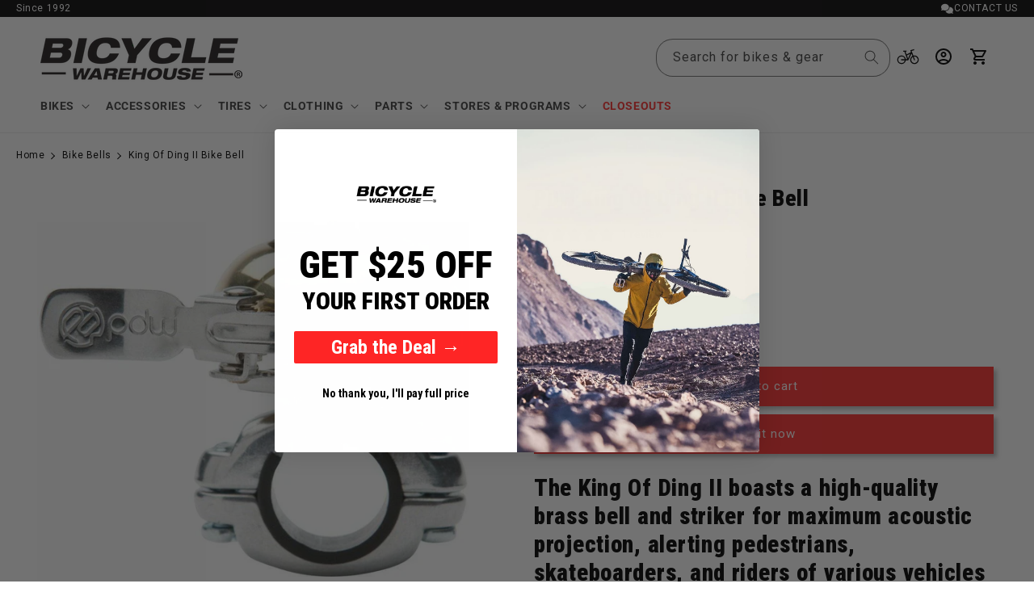

--- FILE ---
content_type: text/css
request_url: https://bicyclewarehouse.com/cdn/shop/t/299/assets/component-loading-overlay.css?v=43236910203777044501712341488
body_size: -368
content:
.loading-overlay{position:absolute;z-index:1;width:1.8rem}@media screen and (max-width: 749px){.loading-overlay{top:0;right:0}}@media screen and (min-width: 750px){.loading-overlay{left:0}}.loading-overlay__spinner{width:1.8rem;display:inline-block}.spinner{animation:rotator 1.4s linear infinite}@keyframes rotator{0%{transform:rotate(0)}to{transform:rotate(270deg)}}.path{stroke-dasharray:280;stroke-dashoffset:0;transform-origin:center;stroke:rgb(var(--color-foreground));animation:dash 1.4s ease-in-out infinite}@media screen and (forced-colors: active){.path{stroke:CanvasText}}@keyframes dash{0%{stroke-dashoffset:280}50%{stroke-dashoffset:75;transform:rotate(135deg)}to{stroke-dashoffset:280;transform:rotate(450deg)}}.loading-overlay:not(.hidden)+.cart-item__price-wrapper,.loading-overlay:not(.hidden)~cart-remove-button{opacity:50%}.loading-overlay:not(.hidden)~cart-remove-button{pointer-events:none;cursor:default}
/*# sourceMappingURL=/cdn/shop/t/299/assets/component-loading-overlay.css.map?v=43236910203777044501712341488 */


--- FILE ---
content_type: text/javascript
request_url: https://bicyclewarehouse.com/cdn/shopifycloud/checkout-web/assets/c1/page-OnePage-legacy.DogU5baA.js
body_size: -1378
content:
!function(){function e(e,i){var n=Object.keys(e);if(Object.getOwnPropertySymbols){var t=Object.getOwnPropertySymbols(e);i&&(t=t.filter((function(i){return Object.getOwnPropertyDescriptor(e,i).enumerable}))),n.push.apply(n,t)}return n}function i(i){for(var t=1;t<arguments.length;t++){var r=null!=arguments[t]?arguments[t]:{};t%2?e(Object(r),!0).forEach((function(e){n(i,e,r[e])})):Object.getOwnPropertyDescriptors?Object.defineProperties(i,Object.getOwnPropertyDescriptors(r)):e(Object(r)).forEach((function(e){Object.defineProperty(i,e,Object.getOwnPropertyDescriptor(r,e))}))}return i}function n(e,i,n){return(i=function(e){var i=function(e){if("object"!=typeof e||!e)return e;var i=e[Symbol.toPrimitive];if(void 0!==i){var n=i.call(e,"string");if("object"!=typeof n)return n;throw new TypeError("@@toPrimitive must return a primitive value.")}return String(e)}(e);return"symbol"==typeof i?i:i+""}(i))in e?Object.defineProperty(e,i,{value:n,enumerable:!0,configurable:!0,writable:!0}):e[i]=n,e}System.register(["./vendor-legacy.D6eM9doj.js","./app-legacy.CaWwYND9.js","./AddDiscountButton-legacy.DUgrcjaM.js","./SeparatePaymentsNotice-legacy.CJMwGVG4.js","./StockProblemsLineItemList-legacy.zNSpijLO.js","./LocalPickup-legacy.DP2hiX9s.js","./useAddressManager-legacy.IfqI7IXk.js","./PayButtonSection-legacy.DK_87u8Q.js","./ShipmentBreakdown-legacy.Cu76bnrk.js","./component-ShopPayVerificationSwitch-legacy.BKoIb8EK.js","./NumberField-legacy.DSpSQkrG.js","./useShowShopPayOptin-legacy.BTRaVBJ4.js","./ShopPayOptInDisclaimer-legacy.CGv_xDFZ.js","./RememberMeDescriptionText-legacy.C_3xy6B3.js","./useShopPayButtonClassName-legacy.MAbXo3Dt.js","./VaultedPayment-legacy.D6DqGQ6_.js","./useShopPayPaymentRequiredMethod-legacy.CFLCkQD8.js","./MerchandiseModal-legacy.B5A8_u7c.js","./StackedMerchandisePreview-legacy.DoSaYp4W.js","./useSuppressShopPayModalOnLoad-legacy.BhH0g3Ia.js","./useSubscribeMessenger-legacy.DhGcDPwq.js","./shop-js-index-legacy.bFuPNE3z.js","./v4-legacy.On_frbc2.js"],(function(e,n){"use strict";var t,r,l,s,o,d,a,c,u,h,p,g,m,y,v,b,f,C,S,P,w,_,k,D,I,M,O,x,A,R,E,L,B,N,T,j,z,V,F,H,W,U,X,q,G,Y,$,K,J,Z,Q,ee,ie,ne,te,re,le,se,oe,de,ae,ce,ue,he,pe,ge,me,ye,ve,be,fe,Ce,Se,Pe,we,_e,ke,De,Ie,Me,Oe,xe,Ae,Re,Ee,Le,Be,Ne,Te,je,ze,Ve,Fe,He,We,Ue,Xe,qe,Ge,Ye,$e,Ke,Je,Ze,Qe,ei,ii,ni,ti,ri,li,si,oi,di,ai,ci,ui,hi,pi,gi,mi,yi,vi,bi,fi,Ci,Si,Pi,wi,_i,ki,Di,Ii,Mi,Oi,xi,Ai,Ri,Ei,Li,Bi,Ni,Ti,ji,zi,Vi,Fi,Hi,Wi,Ui,Xi,qi,Gi,Yi,$i,Ki,Ji,Zi,Qi,en,nn,tn,rn,ln,sn,on,dn,an,cn,un,hn,pn,gn,mn;return{setters:[e=>{t=e.u,r=e.y,l=e.b,s=e.T,o=e.h,d=e.q,a=e.c},e=>{c=e.u,u=e.c0,h=e.aG,p=e.i,g=e.a,m=e.ap,y=e.B,v=e.bj,b=e.bI,f=e.S,C=e.ao,S=e.aD,P=e.aW,w=e.bW,_=e.s,k=e.dM,D=e.lA,I=e.lB,M=e.eB,O=e.fh,x=e.W,A=e.gu,R=e.hX,E=e.X,L=e.dJ,B=e.eW,N=e.fs,T=e.lC,j=e.bu,z=e.lD,V=e.b7,F=e.ba,H=e.aT,W=e.eZ,U=e.eY,X=e.lE,q=e.e,G=e.R,Y=e.lF,$=e.aP,K=e.lG,J=e.fN,Z=e.de,Q=e.aV,ee=e.fG,ie=e.lH,ne=e.cB,te=e.b,re=e.cC,le=e.lI,se=e.lJ,oe=e.lK,de=e.bM,ae=e.a6,ce=e.kY,ue=e.i4,he=e.dh,pe=e.aU,ge=e.lL,me=e.L,ye=e.bi,ve=e.lM,be=e.d8,fe=e.cR,Ce=e.cU,Se=e.N,Pe=e.gW,we=e.as,_e=e.d9,ke=e.da,De=e.cV,Ie=e.cW,Me=e.cS,Oe=e.cT,xe=e.lN,Ae=e.dc,Re=e.lO,Ee=e.lP,Le=e.dr,Be=e.dd,Ne=e.c_,Te=e.c$,je=e.cZ,ze=e.d0,Ve=e.lQ,Fe=e.bR,He=e.d1,We=e.df,Ue=e.dg,Xe=e.ds,qe=e.r,Ge=e.db,Ye=e.dp,$e=e.ge,Ke=e.lR,Je=e.lS,Ze=e.cv,Qe=e.bm,ei=e.lT,ii=e.lU,ni=e.b2,ti=e.fi,ri=e.lV,li=e.d7,si=e.lW,oi=e.lX,di=e.lY,ai=e.lZ,ci=e.l_,ui=e.l$,hi=e.fr,pi=e.m0,gi=e.bV,mi=e.iE,yi=e.m1,vi=e.m2,bi=e.fo,fi=e.ho,Ci=e.dv,Si=e.m3,Pi=e.fQ,wi=e.b6,_i=e.m4,ki=e.m5,Di=e.m6,Ii=e.fa,Mi=e.dm,Oi=e.m7,xi=e.bw,Ai=e.hp,Ri=e.m8,Ei=e.fn,Li=e.m9,Bi=e.am,Ni=e.fl,Ti=e.ma,ji=e.ah,zi=e.ag,Vi=e.fm,Fi=e.ae,Hi=e.b9,Wi=e.ac,Ui=e.mb,Xi=e.mc,qi=e.fq,Gi=e.aF},e=>{Yi=e.T,$i=e.R,Ki=e.A,Ji=e.P,Zi=e.L},e=>{Qi=e.u,en=e.M,nn=e.C,tn=e.P},e=>{rn=e.S},e=>{ln=e.D,sn=e.L,on=e.u,dn=e.a,an=e.E,cn=e.b,un=e.P},e=>{hn=e.u},e=>{pn=e.P},e=>{gn=e.S},e=>{mn=e.default},null,null,null,null,null,null,null,null,null,null,null,null,null],execute:function(){var n=document.createElement("style");function yn({loading:e,lineItems:i,onClose:n}){const{i18n:l,url:s,shop:{hasStorefront:o}}=c(),{checkoutProtocolModalEventSignal:d}=u(),a=t(h,{variant:"primary",onClick:n,children:l.translate("stock.continue_cta_label")}),f=o&&t(h,{href:s.cart(),variant:"plain",children:t(p,{direction:"inline",alignItems:"center",gap:"small-200",children:t(g,{children:l.translate("stock.return_to_store_label")})})});return r((()=>()=>{d.value="none"}),[d]),t(b,{heading:l.translate("stock.price_update.title"),open:!0,onShow:()=>{d.value="priceChange"},onHide:n,size:"large",children:t(p,{gap:"large-200",children:[t(m,{children:l.translate("stock.price_update.description")}),t(y,{children:t(rn,{loading:e,lineItems:i,type:v.PriceChange})}),t(p,{direction:"inline",gap:"large-300",alignItems:"center",justifyContent:"end",children:[f,a]})]})})}function vn({children:e}){const{shopPay:{isActive:i,visibility:{showCheckoutAsGuestFeature:n}},mobileCheckoutSdk:r}=c(),s=r.variant.isPartner(),o=f.default("none").when({viewportInlineSize:{min:"small"}},"block");return e&&i&&n?t(l,{children:[t(C,{spacing:"large100"}),t(y,{inlineAlignment:"center",children:e}),s?t(C,{spacing:"base"}):t(y,{display:o,children:t(C,{spacing:"base"})})]}):null}function bn(){return t(S,{level:1,children:"Review your order"})}function fn(e){return e.some((e=>"MERCHANDISE_EXPECTED_PRICE_MISMATCH"===e.code))}function Cn({filteredAvailableDeliveryAddresses:e,selectedAddressId:i,handleChange:n}){const r=s((()=>e?new Map(e.map((e=>[e.id,e.address]))):new Map),[e]),l=s((()=>new Map),[]);return t(M.Provider,{value:!0,children:t(I,{id:"modal_shipping_address",addressType:"shipping",selectedId:i,onChange:n,choices:l,immutableChoices:r})})}function Sn({shippingAddress:e}){const{nameLine:i,primary:n,secondary:r}=O({address:e});return t(y,{padding:"large-100",background:"subdued",borderRadius:"base",children:t(g,{tone:"accent",children:[t(m,{children:t(g,{type:"strong",children:`${i}, ${n}`})}),t(m,{children:r})]})})}function Pn(){const[e]=x(),{setSelectedAddress:n,selectedAddress:a}=hn(),{cart:u,checkout:g,i18n:m,monorail:y,source:v,shop:f}=c(),{latestReceipt:S}=g,{name:P}=f,w=!!S&&A(S),[_]=R(),k=u.proposal.negotiated.fields.availableDeliveryAddresses.value,[D,I]=o(null==a?void 0:a.id),M=u.proposal.negotiated.fields.mustSelectProvidedAddress.value,O=s((()=>M?k:null==k?void 0:k.filter((i=>!e.find((e=>E(e.address,i.address)))))),[e,k,M]),N=s((()=>null==e?void 0:e.some((e=>!!a&&E(e.address,a.address)))),[a,e]),T=0===(null==O?void 0:O.length),j=k&&k.length>=1&&!T&&!N,z=(null==e?void 0:e.length)>=1,V=Boolean(!M&&j&&z&&!w),[F,H]=o(V);r((()=>{F&&y.record({schemaId:"shopify_pay_payment_page_ui_impression/2.0",payload:i(i({},L(v,g,f)),{},{elementText:1===(null==O?void 0:O.length)?"single_address":"multiple_addresses",elementType:"shop_pay_merchant_set_address_modal",shopAccountUuid:_})})}),[F]);const W=d((e=>{y.record({schemaId:"shopify_pay_payment_page_ui_interaction/1.1",payload:i(i({},L(v,g,f)),{},{action:e})})}),[y,v,g,f]),U=d((()=>{W("shop_pay_proposed_address_modal_continue");const e=null==O?void 0:O.find((e=>e.id===D));n(e,"shipping_address"),H(!1)}),[O,D,n,W]),X=d((()=>{W("shop_pay_proposed_address_modal_use_saved_address");const i=B(e);i&&n(i,"shipping_address"),H(!1)}),[n,e,W]),q=s((()=>O?new Map(O.map((e=>[e.id,e]))):new Map),[O]),G=d((e=>{const i=q.get(e);I(i.id)}),[q,I]),Y=1===(null==O?void 0:O.length)?t(Sn,{shippingAddress:O[0].address}):t(Cn,{filteredAvailableDeliveryAddresses:O,selectedAddressId:D,handleChange:G});return t(b,{size:"large",open:F,heading:m.translate("review_address_modal.title"),onHide:U,children:[t(l,{children:m.translate("review_address_modal.subtitle",{count:(null==O?void 0:O.length)||0,merchant:P})}),t(C,{spacing:"base"}),Y,t(C,{spacing:"large200"}),t(p,{gap:"small-400",children:[t(h,{variant:"primary",inlineSize:"fill",onClick:U,children:m.translate("review_address_modal.continue")}),t(h,{inlineSize:"fill",onClick:X,children:m.translate("review_address_modal.use_saved_address")})]})]})}function wn(){var e;const{checkout:i,shop:{acceptTipPayments:n,discountCodesEnabled:r}}=c(),s=N(),o=r&&s,{shopifyInstallments:d}=T();j();const a=z(),u=V(),h=F(),{PurchaseOrderNumberField:g,GiftCardRedemption:m,StoreCreditRedemption:y,Installments:v,PaymentMethodSelector:b}=H(),{isOrderSession:f}=W(),C=null===(e=null==h?void 0:h.tippingPaymentAllowed)||void 0===e||e,S=!f&&n&&C&&i.configuration.visibility.showTips,P=U({shopPay:S&&!d(),default:S}),w=X({showTips:P,billingFormPosition:a}),_=q("purchase.checkout.payment-method-list.render-before"),k=q("purchase.checkout.payment-method-list.render-after");return t(Q,{target:"cart.paymentLines[0]",children:t(p,{accessibilityRole:"group",accessibilityLabelledBy:"payment",gap:"base",children:[t(_n,{}),t(G,{extensions:_}),t(Y,{}),t(y,{}),t(v,{}),t($,{children:t(p,{gap:"large-300",children:[t(K,{dynamicPaymentExtensions:w.shift()||[],children:[t(b,{}),t(G,{extensions:k}),t(G,{extensions:w.shift()||[]}),t(m,{})]}),u&&t(J,{}),t(g,{showHeading:!1}),P&&t(l,{children:[t(Z,{sectionId:"tips",children:t(Yi,{})}),t(G,{extensions:w.shift()||[]})]}),t($i,{}),t(G,{extensions:w.flat()}),o&&t(Ki,{})]})})]})})}function _n(){const{i18n:e}=c(),i=ee(),n="payment",r=ie(n),l=i?`${e.translate("payment.billing_must_match_shipping_notice")} `:"",s=e.translate("payment.card_security_notice");return t(p,{gap:"small-400",children:[t(S,{id:n,level:1,autoFocus:r,children:e.translate("payment.title")}),t(m,{color:"subdued",children:l+s})]})}function kn(e,i,n){if(!e&&!i)return;const t=Array.isArray(n)?n[0]:n,r=Array.isArray(n)?n[1]:n;return[null!=e?e:t,null!=i?i:r]}function Dn({children:e,target:n}){const{main:{section:r},expressCheckout:{background:l,padding:o},orderSummary:{mobile:{background:d,padding:a}={}}}=ne(),{vaulted:{background:c,padding:u},lineItems:{blockPadding:h,inlinePadding:p}}=te(),g=s((()=>{var e,t;switch(n){case"expressCheckout":return i(i({},r),{},{background:null!=l?l:null==r?void 0:r.background,padding:null!==(e=null!=o?o:null==r?void 0:r.padding)&&void 0!==e?e:["large100","none","none","none"]});case"vaulted":return i(i({},r),{},{background:null!=c?c:null==r?void 0:r.background,padding:null!=u?u:null==r?void 0:r.padding});case"lineItems":return i(i({},r),{},{padding:null!==(t=kn(h,p,null==r?void 0:r.padding))&&void 0!==t?t:null==r?void 0:r.padding});case"mobileOrderSummary":return a?i(i({},r),{},{background:d,padding:a}):null!=r?r:{};default:return null!=r?r:{}}}),[r,n,l,o,d,a,c,u,h,p]);return t(re,{style:g,children:e})}function In(){const{i18n:e}=c(),{availableDeliveryMethodsLoading:i,progressiveShippingRatesLoading:n}=se(),t=i&&!n,{selectedDeliveryMethod:l}=oe({onChange:()=>{},prerequisitesLoading:i||t}),s=l?e.translate("order_summary.updated_shipping_method",{shipping_method:l.title}):void 0;return r((()=>{if(s)return de({content:s})}),[s]),null}function Mn(){return le("ONE_TIME_PURCHASE")?t(In,{}):null}function On(){const e=q("Checkout::Contact::RenderAfter"),i=q("Checkout::Dynamic::Render","INFORMATION1"),n=q("Checkout::Dynamic::Render","INFORMATION2"),{ContactForm:r}=H();return t(l,{children:[i.length?t(l,{children:t(G,{extensions:i,gap:"base",marginBlockEnd:"large300"})}):null,t(pe,{impressionType:"contact",impressionFeatures:[],children:[t(r,{}),e.length?t(l,{children:t(G,{extensions:e,marginBlockStart:"base"})}):null,n.length?t(l,{children:t(G,{extensions:n,gap:"large-200",marginBlockStart:"large300"})}):null]})]})}function xn(){const{i18n:e}=c(),{setSelectedAddress:i,addresses:n}=ge("shipping"),r=d((()=>{n.length>0&&i(n[0])}),[n,i]);return 0===n.length?null:t(ye,{gridAutoFlow:"column",gridTemplateColumns:"minmax(0, 1fr)",gridTemplateRows:"minmax(0, 1fr)",justifyContent:"start",justifyItems:"start",children:t(me,{id:"save_shipping_information",textDecoration:"none",onClick:r,children:e.translate("customer_account.saved_address_option_link")})})}function An(){return ve(),t(p,{gap:"large-300",children:[t(ln,{}),t(Rn,{})]})}function Rn(){const{method:e}=be(),{i18n:i,wallets:n}=c(),{value:r}=fe(),s=Ce(),o=Se(Pe),{showShipmentBreakdown:a}=we(),u=_e(),h=ke(),g=q("Checkout::DeliveryAddress::RenderBefore"),y=q("purchase.checkout.delivery-address.render-after"),{hasMultipleDeliveryGroups:v,onlyDeliveryGroupType:b}=De(),{extensionsBefore:f,extensionsAfter:P}=Ie({hasMultipleDeliveryGroups:v,targeted:!1}),w=s||a,_=Me(),k=Oe(),{negotiate:D}=ae(),I=d((({shipping:e})=>{n.activeSession||D({include:[],fieldsToResolve:["deliveryNext"],silenceViolations:["non-delivery-address"],runListenersOnError:!0}),e.value=!0,_("sectionComplete",{section:"deliveryAddress",timestamp:new Date}),k({type:"section_complete",section:"deliveryAddress"})}),[n,D,_,k]),M=d((({shipping:e})=>{e.value=!1}),[]),O=e=>t($,{padding:w?"small-400 none":void 0,children:e}),{isDelivery:x}=xe(),A=x?t(Xe,{}):null,R="shippingMethod",E=ie(R);switch(e){case"PICKUP_POINT":return t(l,{children:t(Z,{sectionId:"pickupPoints",children:t(Ue,{})})});case"PICK_UP":return t(l,{children:t(Z,{sectionId:"localPickup",children:t("treatment"===u?sn:We,{})})});default:return t(Z,{sectionId:"shipping",children:[t($,{children:t(p,{gap:"base",children:[t(G,{extensions:g}),t(p,{gap:"large-300",children:[t(Ae,{children:t(Re,{onValid:I,onInvalid:M,children:t(Ee,{children:[t(xn,{}),t(Le,{}),A,h&&t(Be,{taxId:h.taxId})]})})}),t(G,{extensions:y}),t(p,{gap:w?"small-400":"base",children:[t(S,{id:R,level:o?1:2,autoFocus:E,children:i.translate("shipping.shipping_method_title")}),t(Ne,{children:[a?t(Te,{children:[t(gn,{}),t(C,{spacing:"small200"})]}):null,je("shipping.shipping_method_notice",i)?t(m,{children:i.translate("shipping.shipping_method_notice")}):null,t(G,{extensions:f,options:{groupType:b&&ze(b),includeDeliverySelectionGroups:!1},render:O}),t(Te,{children:[t(Ve,{}),t(Fe.Preload,{})]}),t(G,{extensions:P,options:{groupType:b&&ze(b),includeDeliverySelectionGroups:!1},render:O})]})]})]})]})}),(null==r?void 0:r.refuseDutiesPermitted)&&t($,{accessibilityLabel:i.translate("shipping.duties_and_taxes_title"),children:t(p,{gap:"base",children:[t(S,{level:2,children:i.translate("shipping.duties_and_taxes_title")}),t(He,{})]})})]})}}function En(){const{i18n:e}=c(),i=ee(),{DeliveryHeading:n}=H(),r=q("Checkout::Dynamic::Render","DELIVERY1"),l=_e(),{contact:s}=qe(),o="treatment"===l&&s;return t($e,{accessibilityLabelledBy:o?void 0:"deliveryAddress",accessibilityLabel:o?e.translate("shipping.delivery_title"):void 0,accessibilityRole:"group",children:t(p,{gap:"base",children:[!o||i?t(p,{gap:"small-400",children:[!o&&t(n,{}),i&&t(m,{color:"subdued",children:e.translate("shipping.shipping_used_as_billing_notice")})]}):null,t(Ge,{}),t(Ye,{children:t(An,{})}),t(G,{extensions:r})]})})}n.textContent='.LaXGo{font-weight:var(--x-typography-primary-weight-bold);display:-webkit-box;-webkit-line-clamp:2;line-clamp:2;-webkit-box-orient:vertical;overflow:hidden;text-overflow:ellipsis;margin-bottom:var(--x-spacing-small-300)}.ILN3z{display:flex;flex-direction:column;gap:calc(var(--vaulted-spacing) + var(--vaulted-divider-width))}.ILN3z>*{position:relative}[dir=ltr] :is(.ILN3z>*):before{left:0}[dir=rtl] :is(.ILN3z>*):before{right:0}:is(.ILN3z>*):before{content:"";position:absolute;z-index:1;border-top:var(--vaulted-divider-width) var(--vaulted-divider-style) var(--vaulted-divider-color);width:100%;top:calc(var(--divider-offset) * -1)}:is(.ILN3z>*):first-child:before{border-top:none}.ILN3z.wOnXC{padding-bottom:var(--divider-offset)}[dir=ltr] .ILN3z.wOnXC>*:last-child:after{left:0}[dir=rtl] .ILN3z.wOnXC>*:last-child:after{right:0}.ILN3z.wOnXC>*:last-child:after{content:"";position:absolute;z-index:1;border-top:var(--vaulted-divider-width) var(--vaulted-divider-style) var(--vaulted-divider-color);width:100%;bottom:calc(var(--divider-offset) * -1)}@media(max-width:999px){.ILN3z.qnXd9{padding-bottom:0}.ILN3z.qnXd9>*:last-child{padding-bottom:var(--x-spacing-large-100)}[dir=ltr] .ILN3z.qnXd9>*:last-child:after{left:0}[dir=rtl] .ILN3z.qnXd9>*:last-child:after{right:0}.ILN3z.qnXd9>*:last-child:after{content:"";position:absolute;z-index:1;border-top:var(--vaulted-divider-width) var(--vaulted-divider-style) var(--vaulted-divider-color);width:100%;bottom:0}}\n/*$vite$:1*/',document.head.appendChild(n),e({PartialVaultedMarketingConsentMarkup:$n,VaultedExtensionsSection:Kn,default:function({children:e}){var i;const{checkout:n,i18n:a,shop:{emailMarketing:u},source:h,wallets:g}=c(),m="VISIBLE"===(null===(i=n.configuration.headerText)||void 0===i?void 0:i.visibility),b=Ci(),C=_().email.value,{progress:S}=ae(),{shippingRequired:I}=he(),M=qe(),[O]=Si(),{postPurchaseEnabled:x}=Pi(),{isAppLayout:A}=gi(),R=wi(),{isOrderSession:E}=W(),L=function(){const{value:e}=P(),i=fn(null!=e?e:[]),{loading:n,value:t}=w(),r=_().merchandiseLines.value,l=s((()=>{var e;return null!==(e=null==t?void 0:t.lines)&&void 0!==e?e:[]}),[t]),[a,c]=o(r),u=s((()=>k(a,l,e,D).map((({proposed:e,negotiated:i})=>({line:null!=e?e:i,problem:{type:v.PriceChange,negotiatedPrice:null==i?void 0:i.itemPrice,proposedPrice:null==e?void 0:e.itemPrice}})))),[a,l,e]),h=d((()=>{u.length>0&&c(l)}),[u,l,c]);return{hasViolation:i,loading:n,lineItems:u,updateProposal:h}}(),B=Me(),N=mi(),T=n.configuration.visibility.showEmailMarketing&&"OFF"!==u,j=V(),{value:z}=ce(),F=Se(_i),H=ki(),{value:X}=P(),G=null==X?void 0:X.some((e=>Di.has(e.code))),[Y,$]=o(!1),K=!G&&L.hasViolation&&L.lineItems.length>0;(function(){var e;const{negotiate:i}=ae(),n=ce(),t=_(),l=t.shippingAddress.value,s=t.billingAddress.value,{telemetryClient:o}=c(),{value:d=[]}=P(),a=ue(d),u=fn(d),{shippingRequired:h}=he(),p=h?l.countryCode:s.countryCode,g=null==n||null===(e=n.value)||void 0===e?void 0:e.countryCode,m=JSON.stringify(null==n?void 0:n.value,((e,i)=>void 0===i?null:i));r((()=>{a||u||g&&p!==g&&(o.log("country_code_alignment_mismatch_detected","[EnsureBackAndFrontEndCountryCodeAlignment] There was a mismatch between the preselected and the buyerIdentity countryCode on checkout load.",{selectedCountryCode:p,buyerIdentityCountryCode:g,buyerIdentity:m}),i({silenceViolations:["all"]}))}),[])})(),r((()=>{K&&B("inventoryPriceChange",{element:{tagName:"modal"},timestamp:new Date,visible:!0})}),[K,B]),r((()=>{K&&!Y&&$(!0)}),[K,Y]);const J=d((()=>{L.updateProposal(),$(!1)}),[L]),ee=Ii({base:!0,medium:!1}),ie=Ii({base:!1,small:!0}),re=Mi(),le=U({guest:re,customerAccount:re,sdkCartHints:re,default:!1}),se=q("Checkout::Contact::RenderAfter"),oe=U({shopPay:A&&Boolean(ee&&!ie),default:!1}),de=U({shopPay:T,default:T&&M.contact}),pe=U({shopPay:Pn,default:l}),ge=F&&!Oi(null==z?void 0:z.countryCode),me=U({businessCustomer:!1,sdkCartHints:Boolean(T&&M.contact&&C),default:de&&"shopPayExternal"!==h.type&&!ge&&!E}),ye=U({shopPay:"belowPayment",default:M.payment?"belowPayment":"abovePayment"}),ve=me&&"belowPayment"===ye,be=me&&"abovePayment"===ye,fe=ve&&null!=ee&&ee,Ce=n.configuration.visibility.showEmailMarketing&&!E&&be&&!(null!=R&&R.acceptsEmailMarketing),Pe=U({sdkCartHints:l,default:$e}),we=U({guest:M.delivery,businessCustomer:!M.delivery&&M.payment,default:!1}),_e=U({guest:we&&!(M.contact&&M.payment),businessCustomer:we,default:!1}),ke=M.contact&&!(M.delivery&&M.payment)&&se.length>0&&(Ce||ee)?se:void 0,{acceleratedWalletPaymentMethods:De}=xi(),Ie=on(De),Oe=Gn({includeContactAfterExtensions:void 0===ke}),{main:{section:xe},expressCheckout:Ae}=ne(),{lineItems:{priority:Re="base"},vaulted:Ee}=te(),Le=Ai(xe),Be=Le||Ai(Ee),Ne=Le||Ai(Ae),Te=Ri();return dn(),t(l,{children:[e,t(p,{gap:f.default("none").when({viewportInlineSize:{min:"extraSmall"}},"large-200"),children:[E?t(p,{gap:"base",padding:f.default("large-200 large200 none large200").when({viewportInlineSize:{min:"extraSmall"}},"none"),children:t(Ei,{})}):null,t(Li,{section:"toast"}),t(Li,{section:"top"}),m&&t(bn,{}),t(Bi,{onSubmit:()=>S("one-page-form-submit",void 0,{skipToCompletion:N}),children:[t("div",{ref:Ie,children:t(Ni,{hideDivider:M.payment&&!fe&&!Te,condition:!Le,accessibilityLabel:a.translate("contact.contact_method_title"),children:["high"===Re&&t(y,{display:f.default("block").when({viewportInlineSize:{min:"medium"}},"none"),children:t(Dn,{target:"lineItems",children:t(Ni,{condition:Le,hideDivider:le,children:t(Ti,{})})})}),le&&t(Dn,{target:"expressCheckout",children:[t(Ni,{condition:Ne,hideDivider:!0,padding:oe?"none large-200 large-200 large-200":void 0,children:t(p,{children:t(Z,{sectionId:"expressCheckout",children:t(ji,{section:"expressCheckout",children:t(an,{})})})})}),t(cn,{})]}),t(Dn,{target:"vaulted",children:t(Ni,{condition:Be,padding:!le&&oe?"none large-200 large-200 large-200":void 0,accessibilityLabel:a.translate("contact.contact_method_title"),overflow:"hidden",children:t(p,{children:[!M.contact&&t(zi,{section:"contact",children:t(ji,{section:"contact",children:t(On,{})})}),!we&&t(Fn,{hideLastDivider:Be}),j&&t($i,{variant:"minimal"}),!Be&&t(ji,{section:"contact",children:t($n,{renderAsVaulted:!0,showMarketingDisclosure:Ce||fe,afterContactExtensions:ke})})]})})})]})}),Le&&t(ji,{section:"contact",children:t($n,{showMarketingDisclosure:Ce,afterContactExtensions:ke})}),_e&&I&&t(Dn,{target:"vaulted",children:t(Vi,{condition:we,accessibilityLabel:a.translate("shipping.delivery_title"),children:t(Fn,{hideLastDivider:Le})})}),!H&&Oe.length?t(Kn,{extensions:Oe,hideDivider:"whenEmpty"}):null,!M.delivery&&I&&t(Q,{target:"cart.deliveryGroups[0].deliveryAddress",children:t(zi,{section:"delivery",children:t(ji,{section:"delivery",children:t(Z,{sectionId:"delivery",children:t(En,{})})})})}),b&&t(Yn,{showMobileOrderSummary:Te,showVaultedStateMarketingDisclosureBelowPayment:ve,showVaultedStateMarketingDisclosureOnMobile:fe,isSectionCustomized:Le,VaultedStateMarketingDisclosureWrapper:Pe,includeContactAfterExtensions:void 0===ke,showExpressCheckoutSection:le})]},O),x&&t(Ji,{})]}),!g.activeSession&&(K||Y)&&t(yn,{loading:L.loading,lineItems:L.lineItems,onClose:J}),I&&t(Mn,{}),t(pe,{}),t(un,{id:"OnePage"})]})}});const Ln=e=>e.replace(/^(?:(.*:)?\/\/)?(.*)/i,((e,i,n)=>i?e:`https://${n}`)),Bn={ReferralTitle:"LaXGo"};function Nn(){var e;const{i18n:i,shop:n}=c(),r=null===(e=function(e){if(!e)return"";try{return new URL(Ln(e)).hostname.replace("www.","")}catch(i){return e.replace(/^https?:\/\/(www\.)?/,"")}}(n.storefrontUrl))||void 0===e?void 0:e.replace(/-/g,"‑");return r?t("strong",{"data-testid":"referral-title",className:Bn.ReferralTitle,children:i.translate("merchant_redirect.referral_title",{merchant_url:r})}):null}function Tn(){const e=_(),i=e.email.value,n=e.phone.value,{i18n:r}=c(),{source:s}=c(),d=Ke(s),a=Je(),[u,h]=o(!1),p=U({customerAccount:i&&"string"==typeof i&&a,default:!1}),{VaultedContact:g}=H(),m=U({businessCustomer:!1,shopPay:!1,default:!0}),y=p?t(mn,{email:i,open:u,showPopover:e=>{h(e)}}):null;if(d&&m){const e=i||n;return t(l,{children:[t(Ze,{id:"contact",label:r.translate("contact.contact_method_title"),summary:e?t("p",{children:e}):t(Qe,{})}),y]})}return t(l,{children:[t(g,{emailAddress:i,phone:n}),y]})}const jn={contact:{shouldRender:e=>e.vaulted.contact},businessCustomerSingleChoice:{groupId:"delivery",shouldRender:e=>!!e.showDeliverySections&&"businessCustomer"===e.identity&&e.isBusinessCustomerSingleChoiceMode},orderEditDelivery:{groupId:"delivery",shouldRender:e=>!!e.showDeliverySections&&("businessCustomer"===e.identity?e.isOrderSession&&!e.isBusinessCustomerSingleChoiceMode:e.isOrderSession)},deliveryMethodSelector:{groupId:"delivery",shouldRender:e=>!(!e.showDeliverySections||!e.hasDeliveryMethodSelector||e.isOrderSession||"businessCustomer"===e.identity&&e.isBusinessCustomerSingleChoiceMode)},deliveryAddress:{groupId:"delivery",shouldRender:e=>!!e.showDeliverySections&&!e.isOrderSession&&("businessCustomer"!==e.identity||!e.isBusinessCustomerSingleChoiceMode)&&e.includesShippingOrLocal},shippingMethods:{groupId:"delivery",shouldRender:e=>!!e.showDeliverySections&&!e.isOrderSession&&("businessCustomer"!==e.identity||!e.isBusinessCustomerSingleChoiceMode)&&e.includesShippingOrLocal},localPickupOptions:{groupId:"delivery",shouldRender:e=>!!e.showDeliverySections&&(!e.isOrderSession&&(("businessCustomer"!==e.identity||!e.isBusinessCustomerSingleChoiceMode)&&(e.isSplitCart||e.isMixedCartWithDigitalOneTimePurchase?e.allDeliveryMethodTypes.every((e=>"PICK_UP"===e)):e.selectedMethods.includes("PICK_UP"))))},pickupPoint:{groupId:"delivery",shouldRender:e=>!!e.showDeliverySections&&(!e.isOrderSession&&(("businessCustomer"!==e.identity||!e.isBusinessCustomerSingleChoiceMode)&&(e.isSplitCart||e.isMixedCartWithDigitalOneTimePurchase?e.allDeliveryMethodTypes.every((e=>"PICKUP_POINT"===e)):e.selectedMethods.includes("PICKUP_POINT"))))},dutyOptions:{groupId:"delivery",shouldRender:e=>{var i,n;return!!e.showDeliverySections&&!e.isOrderSession&&("businessCustomer"!==e.identity||!e.isBusinessCustomerSingleChoiceMode)&&null!==(i=null===(n=e.optionalDuties)||void 0===n?void 0:n.refuseDutiesPermitted)&&void 0!==i&&i}},payment:{shouldRender:e=>e.vaulted.payment},billing:{shouldRender:e=>!e.isOrderSession&&(e.showBillingAddressAbovePayment||e.vaulted.payment&&e.vaulted.billing)},cashRedemption:{shouldRender:e=>!e.isOrderSession&&e.vaulted.payment&&e.checkout.configuration.visibility.showCashRedemption}},zn={default:["contact","orderEditDelivery","deliveryMethodSelector","deliveryAddress","shippingMethods","localPickupOptions","pickupPoint","dutyOptions","payment","billing","cashRedemption"],businessCustomer:["contact","businessCustomerSingleChoice","orderEditDelivery","deliveryMethodSelector","deliveryAddress","shippingMethods","localPickupOptions","pickupPoint","dutyOptions","billing","payment","cashRedemption"]};const Vn={DivideChildren:"ILN3z",ShowBottomDivider:"wOnXC",ForceBottomDividerOnMobile:"qnXd9"};function Fn({hideLastDivider:e}){var i;const n=qe(),{negotiate:l}=ae(),s=U({amazonPay:!1,buyWithPrime:!1,default:!0}),{isAppLayout:o}=gi(),{shopPay:d}=c(),a=null!==(i=d.config.isReferral&&!o)&&void 0!==i&&i,{isOrderSession:u}=W(),{shippingRequired:h}=he(),{shippingRequired:g}=he(),m=u&&g,[v]=ii(),b=v.includes("PICK_UP"),{checkout:f}=c(),{purchasingCompany:C}=ni(),{VaultedPayment:S,ReviewNotice:P,VaultedDelivery:w,VaultedBillingAddress:_,VaultedCashRedemption:k}=H(),D=mi(),I=_e(),M=yi(),O=Se(vi),x=n.delivery&&(h||m&&u),A=Boolean(C)&&(!h||b),R=[..."treatment"===I?n.contact||x?[t(p,{children:[n.contact&&t(Tn,{}),x&&t(w,{})]},"contact-delivery")]:[]:[...n.contact?[t(Tn,{},"contact")]:[],...x?[t(w,{},"delivery")]:[]],...function(e){if(u)return n.payment?[t(S,{},"payment")]:[];const i=[];return A&&i.push(t(_,{},"businessCustomerBilling")),n.payment&&(i.push(t(S,{},"payment")),e.configuration.visibility.showCashRedemption&&i.push(t(k,{},"cashRedemption")),n.billing&&!A&&i.push(t(_,{},"billingAddress"))),i}(f)];return r((()=>{R.length>0&&s&&l({silenceViolations:["all"]})}),[]),0===R.length?null:t(y,{children:[M?t(bi,{}):null,D&&t(P,{}),a?t(Nn,{}):null,O?t(Ye,{children:t(Wn,{hideLastDivider:e})}):t(Hn,{sections:R,hideLastDivider:e})]})}function Hn({sections:e,hideLastDivider:i}){const n=qe(),{purchasingCompany:r}=ni(),l=U({businessCustomer:n.payment,guest:!0,default:!1}),{vaulted:{spacing:s="none",divider:{borderWidth:o="base",borderStyle:d="base",borderColor:c="base",visibility:u="visible"}={}}={}}=te(),h=!i&&!l,p=Boolean(r);return 0===e.length?null:t("div",{className:a(Vn.DivideChildren,{[Vn.ShowBottomDivider]:h,[Vn.ForceBottomDividerOnMobile]:p}),style:Un({spacing:s,borderWidth:o,borderStyle:d,borderColor:c,visibility:u}),children:e})}function Wn({hideLastDivider:e}){const i=function(){const e=ei().identitySourceSignal.value,i=qe(),{checkout:n}=c(),{shippingRequired:r}=he(),{isOrderSession:s}=W(),[o]=ii(),d=o.includes("PICK_UP"),{purchasingCompany:a}=ni(),u=ti(),h=ri(),p=li(),[g]=si("ONE_TIME_PURCHASE"),m=oi(),{value:y}=fe(),v=Ce(),b=U({guest:!0,default:!1}),{VaultedPayment:f,VaultedBillingAddress:C,VaultedCashRedemption:S,VaultedDeliveryAddress:P,VaultedShippingMethods:w,DeliveryHeading:_}=H(),k=Boolean(a)&&(!r||d),D=i.delivery&&r,I=v||m?o:g,M=I.includes("SHIPPING")||I.includes("LOCAL"),O=u&&!h,x={vaulted:i,checkout:n,isOrderSession:s,showBillingAddressAbovePayment:k,hasDeliveryMethodSelector:Boolean(p),allDeliveryMethodTypes:o,selectedMethods:g,optionalDuties:y,includeHeading:b,isSplitCart:v,isMixedCartWithDigitalOneTimePurchase:m,isBusinessCustomerSingleChoiceMode:O,identity:e,showDeliverySections:D,includesShippingOrLocal:M},A=function(e){var i;return null!==(i=zn[e])&&void 0!==i?i:zn.default}(e),R=e=>{switch(e){case"contact":return t(Tn,{},e);case"businessCustomerSingleChoice":return t(pi,{id:"deliveryAddress"},e);case"orderEditDelivery":return t(hi,{},e);case"deliveryMethodSelector":return t(ui,{},e);case"deliveryAddress":return t(P,{},e);case"shippingMethods":return t(w,{},e);case"localPickupOptions":return t(ci,{},e);case"pickupPoint":return t(ai,{},e);case"dutyOptions":return t(di,{},e);case"payment":return t(f,{},e);case"billing":return t(C,{},e);case"cashRedemption":return t(S,{},e);default:return t(l,{})}},E=A.filter((e=>jn[e].shouldRender(x))),L=[];let B=!1;for(const l of E){const e=jn[l],i=R(l);"delivery"===e.groupId?(!B&&x.includeHeading&&(L.push(t(_,{},"deliveryHeading")),B=!0),L.push(t(Q,{target:"cart.deliveryGroups[0].deliveryAddress",children:i},l))):L.push(i)}return L}();return t(Hn,{sections:i,hideLastDivider:e})}function Un({spacing:e,borderWidth:n,borderStyle:t,borderColor:r,visibility:l}){const s=Xn[e],o=i({none:"0px"},fi.borderWidth),d={base:fi.color.default.border,transparent:"transparent"},a="hidden"===l?"0px":o[n];return{"--vaulted-divider-width":a,"--vaulted-divider-style":qn[t],"--vaulted-divider-color":d[r],"--vaulted-spacing":s,"--divider-offset":`calc((${s} + calc(${a} * 2)) / 2)`}}const Xn=i({none:"0px"},fi.spacing),qn={base:"solid",dashed:"dashed",dotted:"dotted"};function Gn({includeContactAfterExtensions:e}={includeContactAfterExtensions:!1}){const i=qe(),n=q("Checkout::Contact::RenderAfter"),t=q("Checkout::Dynamic::Render","INFORMATION1"),r=q("Checkout::Dynamic::Render","INFORMATION2"),l=q("Checkout::Dynamic::Render","DELIVERY1"),o=q("Checkout::Dynamic::Render","DELIVERY2"),d=q("Checkout::Dynamic::Render","PAYMENT1"),a=q("Checkout::Dynamic::Render","PAYMENT2"),c=q("Checkout::Dynamic::Render","PAYMENT3");return s((()=>{let s=[];return i.contact&&(s=[...e?n:[],...t,...r]),i.delivery&&(s=[...s,...l,...o]),i.payment&&(s=[...s,...d,...a,...c]),s}),[i,e,n,t,r,l,o,d,a,c])}function Yn({showMobileOrderSummary:e,showVaultedStateMarketingDisclosureBelowPayment:i,showVaultedStateMarketingDisclosureOnMobile:n,isSectionCustomized:r,VaultedStateMarketingDisclosureWrapper:o,includeContactAfterExtensions:a,showExpressCheckoutSection:u}){var h;const g=qe(),m=ki(),v=Fi(),b=Qi(),{checkout:P,i18n:w,mobileCheckoutSdk:k}=c(),{shop:{acceptTipPayments:D},shopPay:{visibility:{shouldRenderFloatingShopPayButton:I}}}=c(),{currentDetour:M}=Hi(),O=Wi(),x=U({shopPay:!g.payment,default:!1}),{isOrderSession:A}=W(),R=Ii({base:!0,medium:!1}),E=_().localizationExtensions.value,L=E.length>0,B=f.default("block").when({viewportInlineSize:{min:"medium"}},"none"),N=f.default("none").when({viewportInlineSize:{min:"medium"}},"block"),{shopifyInstallments:j}=T(),{setChatHideTriggerNode:z}=Ui(),V=d((e=>{z(R&&e?e:null)}),[R,z]),X=i&&!R,Y=F(),$=null===(h=null==Y?void 0:Y.tippingPaymentAllowed)||void 0===h||h,K=g.payment&&D&&$&&P.configuration.visibility.showTips,J=U({shopPay:K&&!j(),default:K}),Q=k.variant.isPartner(),ee=s((()=>"thankYou"===(null==M?void 0:M.type)?"Checkout::ThankYou::Dynamic::Render":"Checkout::Dynamic::Render"),[null==M?void 0:M.type]),ie=q(ee,"ORDER_SUMMARY4"),ne=!u&&Boolean(O.value),re=Gn({includeContactAfterExtensions:a}),{Rewards:le,CashRedemption:se,MarketingDisclosure:oe,BillingSection:de,CheckoutAsGuest:ae}=H(),{primaryButton:{visibility:ce="visible"}}=te();return t(l,{children:t(Xi,{min:"medium",accessibilityLabel:w.translate("payment.title"),hideDivider:!0,children:[!g.payment&&t(zi,{section:"payment",children:t(ji,{section:"payment",children:t(Xi,{max:"medium",accessibilityLabel:w.translate("payment.title"),children:t(wn,{})})})}),!g.payment&&t(se,{}),L&&t($e,{accessibilityLabel:w.translate("localized_fields.additional_information.title"),children:t(p,{gap:"base",padding:R?"none":"large-400 none none none",children:[t(S,{level:2,children:w.translate("localized_fields.additional_information.title")}),E.map(((e,i)=>{const n=`${e.value.key}${i}`;return t(Zi,{localizationExtension:e,index:i},n)}))]})}),n&&r&&t(o,{children:t(oe,{})}),R&&!A&&J&&t(y,{display:B,children:t(Z,{sectionId:"tips",children:t(Yi,{renderInSection:R})})}),R&&m&&re.length?t(Kn,{extensions:re,hideDivider:"whenEmpty"}):null,t(zi,{section:"summary",children:t(ji,{section:"summary",children:t("div",{ref:V,children:[t(Dn,{target:"mobileOrderSummary",children:t(Xi,{max:"medium",hideDivider:!0,children:[e&&t(qi,{}),t(p,{gap:I?"none":"base",children:[t(p,{gap:"base",children:[X&&x&&t(p,{children:[t(C,{spacing:"base"}),t(Gi,{})]}),t($n,{renderAsVaulted:!0,showMarketingDisclosure:X,children:t(de,{})}),!R&&!A&&J&&t(y,{display:N,children:t(Z,{sectionId:"tips",children:[t(C,{spacing:"large300"}),t(Yi,{})]})}),!R&&m&&re.length?t(Kn,{extensions:re}):null,ne&&t(p,{gap:"base",padding:R?"none":"large-400 none none none",children:t(en,{textProps:{color:"subdued",size:"small"}})})]}),t(p,{gap:"large-200",children:[b&&t(nn,{}),"visible"===ce&&t(pn,{}),v&&t(tn,{}),R&&t(G,{extensions:ie,gap:"large-200"})]})]}),t(le,{}),Q?null:t(vn,{children:t(ae,{})})]})}),Q?t(vn,{children:t(ae,{})}):null]})})})]})})}function $n({showMarketingDisclosure:e,afterContactExtensions:i,renderAsVaulted:n,children:r}){const{isRoot:l}=xe(),{MarketingDisclosure:s}=H();return e||l||i?t(Q,{target:"cart.buyerIdentity",children:t(Ni,{condition:!n,children:t(p,{gap:"base",padding:n?"base none none none":void 0,children:[(e||l)&&t(p,{gap:e&&l?"base":"none",children:[e&&t(s,{}),l&&t(Xe,{})]}),i&&t(G,{extensions:i}),r]})})}):r}function Kn({extensions:e,hideDivider:i="always"}){return t(G,{gap:"base",extensions:e,render:e=>t($e,{hideDivider:i,children:e})})}}}}))}();


--- FILE ---
content_type: text/javascript
request_url: https://bicyclewarehouse.com/cdn/shopifycloud/checkout-web/assets/c1/useShowShopPayOptin-legacy.BTRaVBJ4.js
body_size: -1385
content:
!function(){function e(e,n){var r=Object.keys(e);if(Object.getOwnPropertySymbols){var t=Object.getOwnPropertySymbols(e);n&&(t=t.filter((function(n){return Object.getOwnPropertyDescriptor(e,n).enumerable}))),r.push.apply(r,t)}return r}function n(e,n,r,t,i,o,a){try{var s=e[o](a),l=s.value}catch(e){return void r(e)}s.done?n(l):Promise.resolve(l).then(t,i)}function r(e,n,r){return(n=function(e){var n=function(e){if("object"!=typeof e||!e)return e;var n=e[Symbol.toPrimitive];if(void 0!==n){var r=n.call(e,"string");if("object"!=typeof r)return r;throw new TypeError("@@toPrimitive must return a primitive value.")}return String(e)}(e);return"symbol"==typeof n?n:n+""}(n))in e?Object.defineProperty(e,n,{value:r,enumerable:!0,configurable:!0,writable:!0}):e[n]=r,e}System.register(["./vendor-legacy.D6eM9doj.js","./app-legacy.CaWwYND9.js"],(function(t,i){"use strict";var o,a,s,l,u,c,d,p,b,f,y,v,h,m,g,P,S,O,E,F,j,w,A,I,U,C;return{setters:[e=>{o=e.e,a=e.h,s=e.f},e=>{l=e.b0,u=e.b1,c=e.b2,d=e.b3,p=e.b4,b=e.b5,f=e.aR,y=e.u,v=e.b6,h=e.b7,m=e.p,g=e.s,P=e.b8,S=e.b9,O=e.ba,E=e.N,F=e.bb,j=e.bc,w=e.bd,A=e.be,I=e.bf,U=e.bg,C=e.bh}],execute:function(){t({a:function(){var e;const r=o(),{client:t,telemetryClient:s}=y(),u=t.unstable_getSerialization("sessionToken"),[c,d]=a(),[p,b]=a("idle"),f=l(),v=null==f||null===(e=f.orderIdentity)||void 0===e?void 0:e.id;function h(){var e;return e=function*(e){if(b("loading"),d(void 0),!u||!v)return b("failed"),d("SUBSCRIPTION_FAILED"),void s.error(new B("Missing sessionToken or orderId"));const{data:n}=yield r.mutate(i,{variables:{sessionToken:u,orderId:v,email:e}});if(n){const{__typename:e}=null==n?void 0:n.subscribeForShippingUpdates;switch(e){case"SubscribeForShippingUpdatesSuccess":return void b("subscribed");case"SubscribeForShippingUpdatesFailure":return b("failed"),void d(null==n?void 0:n.subscribeForShippingUpdates.code);default:b("idle"),s.error(new B("Undefined subscribeForShippingUpdates type"))}}},h=function(){var r=this,t=arguments;return new Promise((function(i,o){var a=e.apply(r,t);function s(e){n(a,i,o,s,l,"next",e)}function l(e){n(a,i,o,s,l,"throw",e)}s(void 0)}))},h.apply(this,arguments)}return{submitSubscribeForShippingUpdate:function(e){return h.apply(this,arguments)},status:p,error:c}},b:function(){var e;const n=l();if(null!=n&&null!==(e=n.orderIdentity)&&void 0!==e&&e.id)return Number(f(n.orderIdentity.id))},c:_,d:function(){const e=_(),n=Boolean(null==e?void 0:e.shopAppEligible),r=Boolean(null==e?void 0:e.shopAppQrCodeKillswitch);return n&&!r},e:function(){const e=u(),n=_();return e&&Boolean(null==n?void 0:n.installmentsHighlightEligible)},f:function(){var e;const{purchasingCompany:n}=c(),r=d(),t=p(),i=b();return t&&!(null!=i&&null!==(e=i.value)&&void 0!==e&&e.email)&&!n&&!r},u:function(){const{cart:e,embed:n,mobileCheckoutSdk:r,shopPay:t}=y(),{purchasingCompany:i}=c(),o=v(),a=h(),l=m(),u=_(),d=g().paymentLines.value,{value:p}=P(),{currentDetour:b}=S(),f=O(),C=!E(F),B=E(j),{shopPayAvailableForSellerOfRecord:L}=w(),{hasSavedCreditCards:D}=A(),T=I(),R=e.proposal.negotiated.fields.mustSelectProvidedAddress.value,x=s().searchParams.get(U);if(!1===(null==f?void 0:f.shopPayOptInEnabled))return!1;if(i)return!1;if(!L)return!1;if("CustomerProfile"===(null==o?void 0:o.__typename)&&a){if(!l)return!1;if(!D)return!1}return!t.userIdentified&&(!t.isActive&&(!x&&(!R&&(!Boolean(n)&&!r.enabled&&((!B||null==u||!u.shopPayOrder)&&("thankYou"===(null==b?void 0:b.type)?!!p&&k({paymentLines:p.lines,isIdealEnabledForShopPay:T,isUsdcEnabled:C,isApplePayFlagEnabled:B}):k({paymentLines:d,isIdealEnabledForShopPay:T,isUsdcEnabled:C,isApplePayFlagEnabled:B})))))))}});const i={id:"0c62c3aaedf84bd307e1134828e5fcc88a47d83c453c97544a6cc8711e6444af",type:"mutation",name:"SubscribeForShippingUpdates",source:""};class B extends Error{constructor(...e){super(...e),r(this,"name","SubscribeForShippingUpdateError")}}function _(){const n=l();if(n)return function(n){for(var t=1;t<arguments.length;t++){var i=null!=arguments[t]?arguments[t]:{};t%2?e(Object(i),!0).forEach((function(e){r(n,e,i[e])})):Object.getOwnPropertyDescriptors?Object.defineProperties(n,Object.getOwnPropertyDescriptors(i)):e(Object(i)).forEach((function(e){Object.defineProperty(n,e,Object.getOwnPropertyDescriptor(i,e))}))}return n}({},n.shopAppLinksAndResources)}const k=({paymentLines:e,isIdealEnabledForShopPay:n,isUsdcEnabled:r,isApplePayFlagEnabled:t})=>{if(null==e||!e.length||!e[0].method)return!1;const{method:i}=e[0];var o,a,s;return"customOnsite"===i.type?Boolean((null===(o=i.paymentBrands)||void 0===o?void 0:o.includes("bogus_app_coin"))||r&&(null===(a=i.paymentBrands)||void 0===a?void 0:a.includes("usdc"))||n&&(null===(s=i.paymentBrands)||void 0===s?void 0:s.includes("ideal"))):"direct"===i.type||i.type===C.CreditCard||!(!n||"local"!==i.type||"IDEAL"!==i.name)||!(!t||"wallet"!==i.type||"APPLE_PAY"!==i.name)}}}}))}();


--- FILE ---
content_type: application/javascript; charset=utf-8
request_url: https://searchanise-ef84.kxcdn.com/preload_data.2z2S8k8t1h.js
body_size: 11342
content:
window.Searchanise.preloadedSuggestions=['e bike','gravel bikes','handle bars','bike pedals','bmx bike','road helmet','26 inch tires','bike li','fat tire bikes','santa cruz','specialized rockhopper','hybrid bikes','bar tape','giant trance','mountain bike','electric bike','rim tape','inner tubes','specialized sirrus','brake pads','700c tire','bike frames','dropper post','trek bikes','700c tubes','giant bikes','handlebar grips','park tool','road bikes','bike seat','power meter','mips helmet','bike on','dirt jumper','water bottle cage','wolf tooth','seat post','bike tubes','specialized stumpjumper','phone mount','bike rack','water bottle','bike seats','fat bike','seatpost clamp','beach cruiser','handlebar tape','full face helmets','continental tires','giant stance','e bikes','bike stem','bike lights','bottom bracket','shimano rear derailleur','chain guard','9 speed chain','giant talon','brake calipers','crank arms','electric mountain bike','29 mountain bike tires','single speed','bar ends','rear hub','bike gloves','stem riser','trance x','bicycle saddles','turbo levo','fox helmets','fat tire','kick stand','inner tube','torque wrench','bike hub bike','hybrid bike','tubeless valve stems','shimano brakes','rear rack','brake kit','crank arm','power meter pedals','gravel bike','bike stand','mtb grips','women’s bike seats','700 x 38c','air pump','red bike','bottle cage','electric bikes','tool kit','wheel set','road shoes','mtb pedals','bike lock','chain lube','dropper seat post','surly bike','carbon wheelset','tire levers','trek mountain','bmx parts','27 x 1-1/4 tires','specialized turbo levo','sirrus x','bike locks','quill stem','tire lever','full suspension','suspension seatpost','bike fenders','spd pedals','frame protection','650b tires','3 wheel trikes','chris king','27.5 tires tubeless','presta valve','schwalbe 26 inch tires','water bottles','sram red','front derailleur','crank brothers','kids bike','seat post clamp','fat bikes','v brakes','maxxis minion','700c rims','trek mountain bike','muc off','handle bar tape','24 in bike','bike shoes','mud fender','shock pump','aero bars','giant talon 4','folding bike','disc brake pads','road bike','bike racks','rockhopper comp','rear axle','headset spacer','tire sealant','stans sealant','derailleur hanger','giant revolt','ergon grips','brake cable','giant defy','giant reign','toe clips','fixed gear','seat bag','rim strip','cell phone holder','shift cables','cannondale bike','20x4 tires','schwalbe marathon plus','handle bar grips','specialized chisel','front rack','turbo tero','giant talon 2','specialized diverge','mtb helmets','bike frame','180mm rotor 6 bolt','hydraulic disc brake set','20 inch tire','brake lever','26x1.95 tire','knee pads','700c wheel set','aventon level 3','riser bars','bike pump','single speed cranksets','valve stem cap','gift card','tarmac sl8','downhill bikes','vittoria tires','floor pump','dt swiss','park tools','cruiser bikes','bike bells','rear derailleur','rear hubs','saddle bags','thru axle','top tube bag','bike helmets','gt bikes','specialized roll','mens jerseys','tubeless tire kit','panaracer protite','clipless mountain bike shoes','giant escape','brake bolt','giant trance x advanced pro','repair stand','phone holder','folding ebike','sram force','gravel tires','stump jumper','bicycle warehouse','multi tool','padded gloves','seat clamp','continental grand prix 5000','canyon bike','specialized tires','quick release skewers','se bikes','adjustable stem','shimano xt','rear light','pearl izumi','maxxis rekon','specialized epic','hard tail mountain bike','marin bikes','liv tempt','continental gatorskin','kids mountain bike','frame bag','industry nine','trek fx','small bikes','giant contend','selle italia','quick release','sirrus x 4.0','shimano pedals','fork with suspension','scott bikes','sram gx','sram red e1','mountain bike shoes','specialized allez','adult trike','patch kit','tubular tires','chain cleaner','specialized helmet','29 road tires','dropper lever','26 x 2.2 mt bike tires','stumpjumper 15 alloy','repair kit','brake cables','five ten','battery charger','cargo bike','handle bar mirror','triathlon bikes','35mm stem','tubeless sealant','9 speed cassette','brake levers','giant trance x','electric dirt bike','clipless pedals','presta valve cap','27.5 rear wheel','womens hybrid bike small','sunday bikes','maxxis assegai','shimano deore','giant talon 1','frame and fork','platform pedals','front fenders','brake caliper','10 speed cassette','t shirt','giant roam','dirt jump','tpu tubes','shimano cassette','used bikes','rain jacket','headset bearings','michelin tire','bicycle rear light','shimano crankset','rim brakes','shimano brake pads','mountain bikes','chain guards','e-bike gear','shimano xtr','road bike pedals','fox float','liv avail','step through','shimano bottom bracket','garmin edge','saddle bag','bike stands','25.4mm handlebar','sun glasses','shimano shifter','rockhopper expert','tailgate pad','rear shock','the bike race','bike trailer','mountain bike handlebars','training wheels','bike helmet','mtb pads','rear mount kickstand','valve stem','bike pumps','lock on grips','front basket','rock shox','co2 cartridge','sirrus x 2.0','gear shifters','fat tire bike','8 speed cassette','s works','santa cruz tallboy','schwalbe marathon','fox helmet','men\'s socks','men\'s shorts','front fork','liv rove','rear axle bearings','electric trike','odi grips','fixed gear bicycle','spank x rainier','22 bmx bike','20 inch rims','tarmac sl7','700 x 28c','bmx handlebars','kids bikes','seat posts','diamond back','roval rapide','flat pedal','cable and housing','tubeless rim tape','spd cleats','tektro brake pad','we the people','26 inch tube','bike computers','headset spacers','giant fathom','orange seal','24 in tire','e bikes fat tire','bike bags','pirelli tires','shifter cable','tubeless tire','650c tires','disc brake caliper','28 inch tire','disc brakes','mud guard','3 wheel bike','crank bearing sets','bike shorts','front hub','handlebar bag','sram crankset','cell phone mounts','bar end','bike stems','track bike','mountain bike pedals','fitness bike','chain tool','turbo vado','cycling shoes','12 speed chain','bike storage','road bike saddles mens','indoor trainer','bike tires','bike repair kit','kryptonite lock','tire plug','dura ace','ball bearings','bike bell','roubaix sl8','seat cover','full face helmet','bike women\'s','recumbent bike','700x35 tires','aventon ramblas','epic world cup','12mm thru axle','specialized roll 3.0','shimano grx','groupset road','suspension fork','bike cover','fox rear shock','continental grand prix','stance e','sram chain','trance e','chain tensioner','bicycle seat','narrow wide chainring','specialized gloves','tool kits','liv intrigue','mini pump','dt swiss wheels','elbow pads','700x25c tires','folding bikes','bike framesets','front fender','front light','giant cypress','rear fender','purple pedals','garmin varia','presta valves','3 wheel bicycle','700 x 38c tire','specialized tire','specialized roubaix','handle bar','cane creek','three wheel bikes','bike tools','700x38c tire','sram derailleurs','look pedals','shimano cues','fox speedframe pro','27.5 x 2.1 tires','j bend spokes','beach cruiser 26','road bike shoes','ritchey handlebars','700c tube','touring bikes','chain ring','700 x 35c','cycling cap','ground control','specialized bike','specialized pathfinder pro','chainring guard','front wheel','shimano shifters','spoke wrench','mtb shoes men','brooks saddle','7 speed shifter','giro helmet','26x1.5 tire','flat bar bikes','front wheel 29','tire repair kit','handlebar stem','brake bleed kits','velo orange','700 x 40c tires','bmx stem','full suspension mtb','rear wheel','tire pump','160mm rotor','helmet mirror','helmet light','fast trak','ergon saddle','bmx bars','sram axs battery','turbo levo alloy','bike shed','fox fork','165mm crankset','v brake','gravelking ss','brake pad','co2 inflator','specialized crux','bike bag','grand prix 5000','shift cable','700c tires','master link','quad lock','brake parts','single speed cog','shimano shoes','continental gp5000','bottle cages','kuat bike racks','700c inner tube','sram axs','single speed chain','rockhopper comp 29','ergo grips','shifter cables','brake cable housing','center mount kickstands','bleed kit','giant stance 29 2','flat shoes','31.8 mm stem','specialized status','rear bike racks','pedal wrench','studded winter tires','spank spoon','rockhopper sport','26x2.0 tire','27.5 x 1.75 tire','shimano slx','free hub body','20x2 35 standard','maxxis minion dhr','fsa crankset','liv mountain bike','brake set','gator skin','women bike','bmx bikes','billy bonkers','race face','clincher tires','specialized shoes','panaracer gravelking ss','spoke protector','shimano deore xt','shimano chain','pathfinder pro','bike tube','hydration pack','bike shorts men\'s','bar end plugs','liv bikes','bike light','caliper brakes','bags pannier','lezyne bike pump','maxxis ikon','20x1.75 tires','gravel king','poc helmet','pedals mountain bike','men’s commuter bikes','bike covers','epic evo','kool stop','flat pedals','handlebars riser','continental tube','shoe covers','mounting bike','power evo','wtb seats','shimano ultegra','110 bcd chainring','big ben','giant escape 2','chris king headset','8 speed chain','top cap','mineral oil','schwinn bike','10 speed chain','mtb shoes','bicycle seats','microshift sword','29 inch tan wall','brooks b17','road pedals','rear basket','wtb tires','26 x 4 tires','crank set','lizard skins','shimano cues set','handlebar bags','giant trance x 3','giant hybrid bikes','pearl izumi gloves','shimano 105 11-speed','break pads','cruiser beach bikes','shimano cleats','mountain bike kickstand','fat tire bikes 26','turbo vado sl','trunk bags','chainstay protection','specialized x 3.0','minion dhr ii','tubeless tire sealant','700c front wheel','shimano dura ace','cannondale bikes','flat pedal shoes','specialized saddle','brake rotors','shimano mt200','tire pumps','abus helmet','sram cassette','sram battery','comfort bicycles','profile design','fixie bike','comfort seat','sunday primer','marathon plus','fox gloves','specialized tactic 4','130 bcd chainring','700x28 tires','high rise handlebars','turbo levo 4','front axle','sram rival','trance x2','star nut','tektro caliper brake','presta tubes','chain guide','mtb bars','chain breaker','giant stp','chainring bolts','spd bike shoes','mountain bike helmet','puncture resistant bike tire','torque wrenches','shimano 12 speed','fitness bikes','super 73 e bike','shimano groupsets','flat bar','35mm handlebars','700 x 25c tire and tube','sram e1','giant mountain bike','tubeless valve','trek bike','solid tires','valve stems','specialized diverge elite e5','mtb knee pad','allez sprint','giant anthem','studded tires','sram eagle','26x2.10 tires','specialized frame','rear rack bags','26 rear wheel','twist shifter','tandem bikes','water bottle holder','giant crosscut','downhill bike','balance bike','mtb handlebars','mtb forks','child seat','under seat bag','tubeless tape','aventon level.2','valve caps','toe clip pedals','quill stems','chain cleaners','reserve wheelset','cycle latest','bicycle forks suspension','cycling jerseys','used ebikes','specialized ground control 29','26x2.35 bike tires','chain wax','dropper post lever','align ii','rock hopper','giant contend ar','free hub','tire tubes','shimano disc brake','ebike brakes','cable lock','schwinn parts','inner tube 700','giant fastroad','12 speed cassette','mtb gloves','mtb saddle','mtb tires','gt bmx','battery extender','single speed conversion kit','stumpjumper evo','bike grips','liv embolden','wahoo kickr','giant yukon','truing stand','bikes for 4 year','maxxis tires 27.5','crank arm set','pedal straps','surly tires','race face bars','rain gear','tail light','t shirts','dirt bike','carbon rims','pedal pins','smith helmet','levo sl','pivotal seat','giant roam 3','thunder burt','cable housing','spank handlebar','electric pump','cantilever brakes','e bike tires','bmx tire','sram red axs','bib shorts men','pivot bikes','stem spacer','stem cap','700 x 40c','handle bar ends','sram force crankset','heart rate monitor','specialized tarmac','gel saddle','bike chain','specialized fast trak','road tires','e bike parts','pedals spd','700x32c tires','27.5 x 2.40 tire','canyon bikes','white industries','specialized roll 2.0','caliper brake','presta valve core','track order','700c x 23 tire','pressure gauge','24 inch wide tire','stumpjumper comp','helmet full face','wheel sets','gloves men\'s','tubless kit','race king','low entry','bottom bracket tool','epic wc','epic 8 evo','flat repair','bike repair stand','spoke tool','aventon racks','specialized diverge carbon','continental contact urban','bmx frame','giant tcr','rid star','spank oozy','reign e','tire liner','trek new bikes','giant gear','700c x 35 tires','bmx crankset','hubs shimano','surly nate','27.5 x 3.0 tires','fox dropper seatpost','charger for ebike','sram brake pads','giant xtc','axle nut','fat frank','shimano tiagra','11 speed chain','nobby nic','square taper bottom bracket','tire tube','pirelli p zero road','roof rack','maxxis ardent','mks pedals','specialized tube','thumb shifter','spank pedals','mountain pedals','giant tires','bike trainer','trance x 3','mik bag','road bike tires','mtb helmet','giant fathom 1','11 speed cassette','defy advanced 2','big apple','scott spark','closeout mountain bikes','tero x','odyssey stem','27.5 mountain bike','maxxis hookworm','renthal fatbar','setback seatpost','adventure 2 ebike','gt mtb','giant cypress bike','top peak','tubeless repair kit','free shipping','raceface atlas','26x1.25 tire','tubeless valves','vest men','garmin radar','rearview mirror','tire tool','700 x 23c','se bike','magic mary','mtb pants','carbon seatpost','tire tools','fox forks','hitch rack','thorn resistant tube','garmin mount','fox union','fat tire ebike','mountain bike grips','700 x 25 tires','chain whip','roval wheelset','bmx rim 20','cycling gloves','fork parts','mens mountain bike shoes','tan wall','valve cap','bike mirrors','specialized turbo vado','tektro brake pads','oval chainring','ultegra groupset','giant seat','water bottle cages','hardtail mountain','continental cross king','butcher grid trail 29','rim strips','700c rear wheel','deity grips','cruiser tire','bell helmet','five ten freerider','presta valve adapter','handlebar extender','giant bike seat','michelin protek','1x crankset','drop bars','single speed bikes','white wall','santa cruz v10','trance x 1','bike shop','brake hoods','7 speed cassette','9 speed shifter','tire studs','free wheel','mud guards','fat tires','bike tire','specialized road bike','giant revolt advance','26 inch wheels','26x2.1 bike tires','dura ace lever','aero handlebars','gravel bars','topeak bags','seat dropper','road bike tire 700 x 32c','quick release seatpost clamps','adult trikes','26x2.125 tire','rental bikes','trp brakes','front brake','700x32 road tires','grip tape','electric scooters','31.6 dropper post','foldable e bike','gravity bike\'s','mountain bike rims','minion dhr','helmet lights','specialized levo','e mountain bikes','reserve wheels','specialized enduro','jockey wheels','spd shoes','ebike specialized','belt drive','one up components','7 speed chain','dt swiss spokes','slime tube','rival axs','step through bike','29 inner tube','maintenance kits','16 tooth cog','sram force axs','multi tools','e-bike seats','inter tubes','crank arm power meter','maxxis dissector','giant derailleur','floor stand','riser stem','rekon race','tire inserts','frame bags','all parts','shimano acera','fingerless gloves','liv size small mountain bikes','trainer tire','end caps','fox shocks','wheel bearings','chainring for','ebike battery','computer mount','tire repair','bike grease','26 x 2.1 tire','surly preamble','35mm handlebar','specialized recon','specialized align ii','spokes j bend','sirrus x 3.0','smart sam','fox speedframe','giant stance 2','bicycle pumps','santa cruz heckler','specialized helmets','women e bike sale','32 inch tires','seatpost clamps','rockhopper elite','road bikes track','27.5 x 2.25 mountain bike tire','700c 28 clincher','bike light knob','mounting bolt','gift cards','thule bike rack','sram force e1','tire inflators','ritchey stem','700 x 35 c','xxl mountain bikes at','kenda kontact x 1.95','cush core','rim brake pads','kryptonite evolution','specialized frameset','sunday high c','panaracer pasela','mtb frames','bicycle helmet','zipp stem','stem spacers','pearl izumi men short','chisel comp','handle grip','toe clip','oil slick','muc off tubeless','18 in bikes','slime tube 700c','gravel shoes','womens bikes','contend ar','gel seat','650 x 23c','specialized epic 8','700x38c tube','padded shorts','ebike tires','bib shorts','specialized rock hopper','hard tail','hydraulic hose','saddle cover','friction shifters','specialized fuse 27.5','stem top cap','giant propel','shimano crank arms','bmx pegs','indoor cycling shoes','cycle shoes','bike clip shoes','12 speed crankset','700 x 25 road tire','rear shocks','linear pull brake','specialized accessories','suspension seat post','frame sets','clipless shoe','700x45c bike tire','light x electric dirt bike','schwalbe tube','mtb fenders','shimano brake lever','shimano 12 speed chain','rear shock mounting hardware','ergon ga3','8 speed shifter','rim liner','epic 8 expert','cargo rack','hand grips','giant stance 1','shimano disc brake pads','grip shift','suspension stem','sram gx eagle','car rack','road bike helmets','ape hanger handlebars','specialized torch','700x28c tire','mens shorts','torq tools','kmc x10','tire valve','aero socks','liv alight','specialized power comp mimic','sram transmission','barrel adjuster','giant atx','medium bike','presta valve pump','specialized ground control','ride control ergo','maxxis forekaster','maxxis minion dhf','schwalbe tires','pads for','26 wheel set','e bikes sale','bmx handlebar','suspension fork 100mm','maxxis dth','dog basket','dropper posts','waist pack','fox 38 29er','rigid fork','full face','presta pump','padded liner','shift cable housing','wolf tooth headset','coil spring','shimano rotor','3 wheel bikes','26 inch tubes','handle bar stem','tubeless tires','cup holder','29 inch bikes','mtb stem','enve stem','road bike seat cushion','shimano derailleurs','crank brothers pedals','dropper seatpost','gravel bike handlebars','sram xx','chain lubricant','big ripper','specialized fuse','trailer hitch bike racks','deore xt','rad power','slx m7100','dirt jump bikes','time pedals','kenda kwick','bicycle tubes','wide shoes','crank puller','winter bike tire','e thirteen','range extender','bike max speed','bicycle fv','return an item','panaracer gravelking x1','carbon handlebars','torque tool','box one','back pack','handlebar shim','eddy current','700 x 45c bike tire','men’s mountain bike shoes','mountain bike seat','specialized rockhopper 29 comp','wtb volt','26x4 tires','specialized butcher','wheels set','cassette tool','continental race king','20x3 tire','shimano claris','bike computer','racing ray','pirelli cinturato','eye wear','specialized roubaix sl8','xtr pedals','tt bike','specialized renegade','continental grand prix 4 season','freehub body','stem extender','giant stem','surly extraterrestrial','700x25 tires','tarmac sl8 pro','bike accessories','bike fender','shimano xt derailleur','sram groupsets','black 26 front forks','liv avail ar 1','specialized p4','seat bags','shimano 105 10-speed','abound sr','650b wheels','dry lube','seat covers','tool set','specialized align','bash guard','chain tools','drop handlebar','700x40 tires','v brake pads','spoke nipple','speedframe pro','sram x01','and classic bikes for sale','road tubeless valve','big tires','rid star e bike','tubeless 27.5 x 2.20','pro shorts','bike trainers','comfortable bike saddles','specialized sirrus x 3.0','24 inch bike tube','karate monkey','men gloves','e mtb','bicycle tool set','large bikes','advent on','rear hub bearing','cork grips','handle bars riser','tire gauge','stan\'s sealant','mik basket','dmr deathgrip','cable ends','26 front wheel','jagwire brake cable','26x4 tube','700 x 32c hybrid bike tire','problem solvers','feedback sports','giant helmet','handle grips','stem caps','26 inch bmx bike','fox 38 fork','brake hood','29x3.0 tires','tubless tire','700x30 tires','180mm rotor','street bikes','magic mary 2.4 29','toe cage','bike mirror','700 x 32c','helmet full','giant tire','all mountain style','crank bearings','rear wheel hub','trance x e','leg warmers','brake bleed','sdg saddle','brake adapter','presta adapter','my order','giant escape 3','e bike lights','chest protector','e bike tire market','trail biking','bicycle shoes','upper bike shop bike','30.9 seat post','rear wheels','square taper crankset','mini bike pump','26 mountain bike tires','dropper post 31.6','deity pedals','170mm crankset','full suspension mountain','rear derailleur hanger','tan saddle','700c gravel bike tire','frame pump','u lock','specialized power pro with mirror','bells and horns','26 inner tube','gear cables','presta valve stems','aventure 3 ebike','continental contact plus','26 inch bike','blue tires','reflective tape','women bike shorts','20x2.125 tires','co2 pump kit','27.5 x 2.6 tubeless','master link pliers','womens bike shoes','sirrus x 1.0','700 x 38c tube','crown race','chain rings','turn signal lights','mountain cranksets','rekon race 29','wind jacket','700x42 tires','trance x3','liv flourish','long sleeve jersey','giant flatguard','bottom bracket tools','road helmets','14 inch bike','shimano brake','mtb hardtail','giant pedals','speedplay pedals','hayes dominion','tpu tube','trek dual sport','customer service','tune up','shimano xt brakes','specialized gravel bike','single speed bike','battery cover','mtb shorts','front suspension fork','stem adapter','carbon wheels','derailleur hangers','revolt x','salsa cutthroat','knee guards','chamois cream','specialized align 2','e mountain bike women','sram brakes','specialized armadillo','shimano spd pedals','pnw loam','shin guards','travel case','hollowtech ii','bike clu s','shimano 7 speed gear','suspension mountain bike','vittoria zaffiro pro','the bike line','trail a bike for sale','big bikes for sale','internally geared hub','suspension forks','26 tubeless tires','shimano hub','cycling jersey','20x4.0 tire','womens mountain bike gloves','cantilever brake','maxxis assegai 29 x 2.6','aventon adventure 3','kmc chain','kenda kwest','26 x 1.50 tires','red pedals','pink grips','schwalbe marathon plus mtb','yeti bike\'s','chainstay protector','men’s helmets','single speed crankset','race face pedals','sram sx','rim tape 26','700 x 35c road tire','shimano altus','levo alloy','shadow conspiracy','cruiser handlebars','city bikes','wheel nuts','foldable bike','shimano hydraulic brakes','tubular tire','140mm brake rotor','red tire','lowrider bikes','mtb tires 29x2.35','giro mips helmet','700 x 42 tires','mens shoes','specialized turbo','27 x 1 1/4 tubes','axle with bearings','mountain bike tires','tubeless kit','dust cap','jumbo jim','reflector mount','700 x 45c','specialized pathfinder','hydraulic brakes','drive sprocket','fox racing','trance x1','specialized tubes','tube patch kit','chain oil','bike chains','gt bike','knee pad','stance e+2 29er','hub axle','wahoo bike computer','bmx seat','giant tcr advanced','lizard skins bar tape','talon e','tool bag','7 speed freewheel','threaded crankset','giant full-suspension','e mountain','bikes for sale','the best bike','b and c bike tops','ratchet hub','31.8mm handlebars','winter gloves','mountain bike pedal','e-bike tires','mountain bike pants','2 hitch bike racks','27.2mm seatpost','campagnolo 11 speed','chain lock','xc wheelset','sirrus large','dhr ii','28c tire','gravel tire','linear pull brakes','lezyne lights','25.4mm clamp stem','kryptotal 29 enduro','u locks','ebike rack','road stem','mountain bike shorts','trikes electric','shimano crankset 165mm','26 inch rims','26 x 1.75 bike tire','supacaz handlebar tape','ultegra chain','specialized stumpjumper 15','mens road bikes','look keo','shimano 11 speed chain','trance advanced pro 29 3','giant roam 4','bar bag','specialized water bottle','bicycle motor','29 rear wheel','e-bike helmet','specialized bike helmets','shimano altus derailleur','specialized tarmac sl8','handlebar wrap','trp rotor','15 x 100mm axle','giant e','mountain bike frame','tire 700x28c','trance advanced','chain links','specialized diverge str','turbo levo sl','coaster brake wheel','xtr brakes','roval handlebar','white wall bike tires','700c x 28','giant saddles','planet bike','left crank arm','steel frame','shimano pulleys','schwalbe hurricane','xc tires','sram red shifter','700x45c tire','bmx tires','front wheel bearing','dual suspension','schwinn tires','schwalbe albert','bmx pedals','22.2mm grips','sram chainring','derailleur cables','troy lee','soma shikoro','helmet with light','p zero','electric mountain bikes','cell phone','specialized creo','conversion kit','phone holders','electric scooter','red tail light','schwalbe big apple','26 x 2.5 tires','700 x 38 tube','headset bearing','schrader valve','bike socks','hi rise handlebars','specialized mountain bike','30mm tubeless tape','ebikes mountain','helmets full','shimano bolt','giant fastroad ar 2','velo orange stem','specialized sirrus x 4.0','presta tube','selle italia endurance','minion dhf','three wheel','offset seat post','small e-bikes','intense bike','five ten freerider women','25t sprocket','half link chain','power comp','top cap bolt','mens mountain bike','shimano hg freehub','bicycle grips','egg beater','riser bar','shimano 8 speed cassette','giant quick e','gravel handlebars','class 2 ebike','direct mount stem','26 bmx bike','muc off cleaning','bmx bikes on sale','thick slick','stationary bikes','pirelli cinturato gravel h','cateye wireless','back gloves','tandem bike','maxxis tires','ibis ripley','pulley wheels','shoe clips','dj bike','bullhorn bar','specialized allez sport','ground control t7','schrader tube 700','vittoria randonneur','future shock','handlebar grip','holy roller','quill adapter','bike tune up','top tube bags','power pedals','esi grips','trp evo pro','one wheel','brake shoes','sprocket guard','michelin bike tires','mechanical brakes','rocket ron','handlebar end plugs','148 x 12 carbon','giant road bikes','smart trainer','rear rim','axel bolt','rockshox super deluxe','30.9 dropper post','suspension seat posts','tan wall 26','brake rotor','beach cruisers','flat mount brakes','trance x 2','giant reign e','rear quick release','24 mountain bike','electric shifter','trek road bike','mountain bike parts','tire air gauge','wicked will','hope rotor','stumpjumper frame','700c presta valve','canyon gravel','scott bike','kuat piston','3 wheel electric','giant road','seat clamps','linear pull','maxxis dhr','frame set','salsa journeyer','recumbent tires','rapid rob','liv devote','liv bike','specialized epic world cup pro','cycle gloves','cold weather apparel','road bike rei','liter bike for sale','specialized parts','rear hub wheel bearings','snow tire','hope v4 caliper','flat bar brake levers','18 inch tires','shimano 4700 rear derailleur 10 speed cage','s-works power evo','liv embolden e bikes','radar pedal','aluminum pedals','tim brake wheelset','kids electric bike','presta valve tubes','fat bike tires','650c tire','brake lever hoods','giant contend ar 1','hybrid comfort bike','fox float x2','sunday model c','bike rim','park tool stand','electric bicycles','schwalbe radial','jersey mtb','700x25 tire','bottle holder','26x2.125 tubes','sunday blueprint','tubeless tire valves','16x1.75 tire','26x2.5 tires','700c x 38','throttle switch','specialized jersey','bibs men','specialized bottle cage','suntour seat post','crank tool','wolf tooth pump','women\'s bikes','giant stance 29','trade in','aventon level 2','gx eagle axs upgrade','riser handlebars','oneup pedal','beach cruiser bike','hammer nutrition','sr suntour','26 bike tube','aventon accessories','20 inch tires','shimano di2','road bike stem','magnetic pedals','single speed kit','bike shifters','shimano mineral oil','racing ralph','bicycle cover','bike lube','hand pump','ebike full suspension 29er small','cable guide','chain cover','orange seal endurance','silca pump','ceramic speed','offset seatpost','avid elixir brake pads','fox volume spacers','raceface handlebar','red tires','cable kit','size chart','turbo como','700c x 40','ride concept shoes','aventon abound','quick links','pink bike','avid bb7','xl full-suspension','maxxis dhr ii','safety flag','brake fluid','selle royal','coaster brake','ride concepts','rear derailleur 9 speed','muc off sealant','serfas drifter','tubeless valve stem','skewer set','hope tech 4 v4','women’s jackets','road bike wheels','xxs bikes','aventon sinch','zeb ultimate','roam e','gear shifter','26 inch mountain bike','dog trailer','mens rain jacket','epic 8 pro','giant revel','tire liners','road bike rim brake wheel','three wheels for','giant defy advanced 2','center lock rotor','26 inch inner tubes','abus locks','27x1-1/4 tire','contend ar 1','mens seats','e bikes for','carbon seat','schwalbe tube 26','29 inch road tires','carbon fiber road bikes','fat e bikes','carbon bars','road frame','fat tire mountain bike','tube presta 700','sram rear derailleur','shipping time','schwalbe g one allround 29','park tool tray','valve core removal tool','26 x 4 inner tube','fender set','ergonomic grips','sunday bike','giant ar 1','30t direct mount chainring','rear bike light','eliminator grid','storage rack','square drive crank set','full suspension frame','12 speed xd cassette','rocky mountain','sram power meter','sunday bmx','8 speed derailleur','specialized bikes','bmx grips','giant roam 3 disc','700x32 tire','purple grips','sram shifter','sram nx','iphone holder','women’s gloves','liv e bike','road shoes mens','hammer gel','seat pack','pannier rack','handlebar extensions','shimano tourney','bmx brakes','big ben plus','spank 35mm','sl8 tarmac','shipping costing','one up','insulated water bottle','through axle','aventon aventure','28 tooth chainrings','kids pedals','gatorskin hardshell','fixed gear bike','thomson stem','chester pedals','handle bar riser','advent x','tire insert','locks bracket','specialized haul','lezyne saddle bag','avid brake bleed kit','27.5 x 1.95 tires','vittoria corsa','ikon tire','surly grappler','stem bolt','wheel tape','700x23 tires','qr skewer set','giant 700x40c hybrid tire','bb30 crankset','mud flap','disk brake','fizik bar tape','giant 700x28c','epic evo 8','kmc 9 speed chain','womans bikes','shimano 7 speed shifter','airless tires','hybrid tires','align helmet','cruiser bike','finish line','threaded headset','speedplay cleats','bike baskets','helmet mirrors','mtb wheels','vado sl','kids fox helmet','tires 700x48c','26 x 1.95 tube','stem bolts','24 inch bikes','giant ebike','agilest duro','20 x 1.5 tires','shimano pedal','tubeless road tires','handlebar riser','e scooters','mr tuffy','schwalbe magic mary','schwalbe g-one rs','e gravel','tannus armour','front thru axle','dropper seat post cable','giant trance e','coaster hub','caliper adapter','terra speed','cargo ebike','womens gloves','goose neck','dropper seat','carbon handlebar','globe haul','aero bottle','giant trance x 29','cone wrench','in shot','27.5 x 2.2 tubeless','ebike for sale','a frame bicycle','best bicycle shorts men','shimano 10 speed cassette','rotor bolt','purple rotor','bikes for 7 year','rear bike basket','26 mtn bike tires','gps odometer','chain 8 speed','lizard skin','mechanical disc brake','700x35c tubes','helmet liner','stumpjumper alloy','helmet pad','shimano fixing bolt','surly krampus','fox 34 step cast','trek road bikes','merino wool','road bike tubes','side bottle cage','road bike gloves','31.8 bike rise handlebar','sram rival crankset','31.8 alloy handlebar','gravelking sk','26x1.5 panaracer\'s','shimano 9 speed','pounds bikes','mountain bike tire','giant reign 2','specialized electric','26 inch rim','continental kryptotal','zaffiro v','group sets','short reach','carbon forks','giant stance 29 1','specialized sirrus x','shimano cues 11 speed','foot pegs','26 x 1.5 tires','sram red axs group','front sprocket','handlebars grips','xl mountain bike','schwalbe pro one','shimano 10 speed cassette and chains','pedal assist','sunday ex','giant contend 3','xc mountain bike','spd cleat','continental ride tour','bicycle tires','continental contact','road bike stems','shimano derailleur','rain pants','handle tire','specialized hardtail','wheel lights','rim brake caliper','29 bmx bike','26 inch bikes','spank bars','rockshox sid','mid drive','toe straps','shimano sora','26 x 1.95 tires','shimano chainring','single speed bicycles','700c wheels','kmc missing link','bike handlebars','abus gamechanger','700 x 45c tube','fuse sport','cell phone mount','cadence sensor','700c rim','20 inner tube','specialized levo sl','giant liv','fingerless gel gloves','tail lights','rear bike rack','adjustable bike stem','chisel hardtail','race king tire','riding gloves','bike parts','turbo levo sl comp','trigger sport','speed sensor','deity stem','roof racks','topeak mtx','orange grips','giant revolt 2','29x2.25 tire','discount code','specialized vado','kash money','color tires','specialized mountain bikes','continental ultra sport','water cages','liv avail ar','cycling shorts','internal gear hub','aventon seat','aventon rack','troy lee helmets','cues cranks','children bikes','step thru for female','gravel wheel set 700c','vittoria terreno dry','cinch chainrings','mtb frame','road fork','maxxis rekon race','spoke guard','pearl izumi socks','chain protector','magura mt7','commuter bikes','cruiser seat','mtb hub','padded short','schwalbe one','mtn bike pedals','29 front wheel','canyon spectral','gravel helmet','arm warmers','squirt chain lube','cable cutter','mountain bike saddles','wheelie bikes','specialized turbo levo comp','moutain bike','bluetooth for','bicycle caliper in','schwalbe pro 1','mtb rear wheel','pro 2 sport','20 feet x 1','rock shox repair','700 x 32c tires','kickstands for bikes','clip on fender','shimano trigger shifter','mtb crank arm','sram xplr','super bikes for sale','steering tube','enduro expert','shimano rear hub','white tires','rider charger','phone mount bicycle','700x 23c','pearl izumi jersey','adult bikes','race face chainring','steel frame touring bicycles','sl7 tarmac','e gravel bike','crosstrail hydro','friction shifter','shimano road bike shoes','headset press','he has a bike','xs hybrid bikes','shimano chai','womens saddle\'s','cross king','power grips','700x28 tube','mirror saddle','bike axle','niner bike','freewheel cog','tire straps','29 carbon wheel','rear kickstand','men’s jerseys','billy bonkers tire','cst big boat tire','abound lr','sram red groupset','grand prix','hand pumps','cable lube','townie bike','youth mtb','finish line lubes','dual sport','700c x 40 clincher','hardrock\'r bike tire 26 x 2.0','26 tube presta','screws and bolts','tire kit','co2 kit','crane bell','bike tool kit','end plugs','men’s shoes','kid bikes','racing tires','oury grips'];

--- FILE ---
content_type: text/javascript; charset=utf-8
request_url: https://bicyclewarehouse.com/products/portland-design-works-king-of-ding-ii-bike-bell.js
body_size: -1945
content:
{"id":6572637028454,"title":"King Of Ding II Bike Bell","handle":"portland-design-works-king-of-ding-ii-bike-bell","description":"\u003ch2\u003eThe King Of Ding II boasts a high-quality brass bell and striker for maximum acoustic projection, alerting pedestrians, skateboarders, and riders of various vehicles of your presence. It is designed to easily attach to handlebars with diameters of 22.2-25.4 mm for quick installation.\u003c\/h2\u003e\n\u003ch3\u003eSpecifications\u003cbr\u003e\n\u003c\/h3\u003e\n\u003cul\u003e\n\u003cli\u003eSolid brass bell\u003c\/li\u003e\n\u003cli\u003eBrass striker\u003c\/li\u003e\n\u003cli\u003eAlloy mount\u003c\/li\u003e\n\u003cli\u003eBell measures 2\" round\u003c\/li\u003e\n\u003cli\u003eFits 22.2-25.4 mm handlebars\u003c\/li\u003e\n\u003cli\u003eLeft-hand mounted bells allow for thumb ringing\u003c\/li\u003e\n\u003cli\u003eRight-hand mounted bells allow for index finger ringing\u003c\/li\u003e\n\u003cli\u003eAvailable in Shiny Brass or Satin Finish Electro Deposition Coated Black\u003c\/li\u003e\n\u003cli\u003eLifetime PDWarranty\u003c\/li\u003e\n\u003c\/ul\u003e","published_at":"2024-02-20T18:50:37-08:00","created_at":"2021-05-04T20:23:39-07:00","vendor":"PDW","type":"Bells \u0026 Horns","tags":["Bar Clamp Diameter (mm)-22.2 - 25.4","Bell","Brand_Portland Design Works","discontinued=active","Location=BTI Reno","MASTERLINQ","MFPN=604","Model=King Of Ding","ModelNumber=29059","Mount Location-Handlebar","NO THIRD PARTY","PDW","Product Type_Bells and Horns","QBP"],"price":2500,"price_min":2500,"price_max":2500,"available":true,"price_varies":false,"compare_at_price":2500,"compare_at_price_min":2500,"compare_at_price_max":2500,"compare_at_price_varies":false,"variants":[{"id":39319100129382,"title":"Default Title","option1":"Default Title","option2":null,"option3":null,"sku":"BE4101","requires_shipping":true,"taxable":true,"featured_image":null,"available":true,"name":"King Of Ding II Bike Bell","public_title":null,"options":["Default Title"],"price":2500,"weight":91,"compare_at_price":2500,"inventory_quantity":57,"inventory_management":"shopify","inventory_policy":"deny","barcode":"812938016042","quantity_rule":{"min":1,"max":null,"increment":1},"quantity_price_breaks":[],"requires_selling_plan":false,"selling_plan_allocations":[]}],"images":["\/\/cdn.shopify.com\/s\/files\/1\/0286\/1214\/products\/portland-design-works-king-of-ding-ii-bike-bell-28547775103078.jpg?v=1637009086","\/\/cdn.shopify.com\/s\/files\/1\/0286\/1214\/products\/portland-design-works-king-of-ding-ii-bike-bell-28547775365222.jpg?v=1686700142","\/\/cdn.shopify.com\/s\/files\/1\/0286\/1214\/products\/portland-design-works-king-of-ding-ii-bike-bell-28547780542566.jpg?v=1686700142"],"featured_image":"\/\/cdn.shopify.com\/s\/files\/1\/0286\/1214\/products\/portland-design-works-king-of-ding-ii-bike-bell-28547775103078.jpg?v=1637009086","options":[{"name":"Title","position":1,"values":["Default Title"]}],"url":"\/products\/portland-design-works-king-of-ding-ii-bike-bell","media":[{"alt":"Portland Design Works King Of Ding II Bike Bell","id":20802073559142,"position":1,"preview_image":{"aspect_ratio":1.0,"height":900,"width":900,"src":"https:\/\/cdn.shopify.com\/s\/files\/1\/0286\/1214\/products\/portland-design-works-king-of-ding-ii-bike-bell-28547775103078.jpg?v=1637009086"},"aspect_ratio":1.0,"height":900,"media_type":"image","src":"https:\/\/cdn.shopify.com\/s\/files\/1\/0286\/1214\/products\/portland-design-works-king-of-ding-ii-bike-bell-28547775103078.jpg?v=1637009086","width":900},{"alt":null,"id":21909150761062,"position":2,"preview_image":{"aspect_ratio":1.333,"height":360,"width":480,"src":"https:\/\/cdn.shopify.com\/s\/files\/1\/0286\/1214\/files\/preview_images\/hqdefault_50ac985b-8a0d-40d1-84e4-a3722993d227.jpg?v=1686700075"},"aspect_ratio":1.77,"external_id":"jTqQUaeVArA","host":"youtube","media_type":"external_video"},{"alt":"Portland Design Works King Of Ding II Bike Bell","id":20802073624678,"position":3,"preview_image":{"aspect_ratio":1.0,"height":900,"width":900,"src":"https:\/\/cdn.shopify.com\/s\/files\/1\/0286\/1214\/products\/portland-design-works-king-of-ding-ii-bike-bell-28547775365222.jpg?v=1686700142"},"aspect_ratio":1.0,"height":900,"media_type":"image","src":"https:\/\/cdn.shopify.com\/s\/files\/1\/0286\/1214\/products\/portland-design-works-king-of-ding-ii-bike-bell-28547775365222.jpg?v=1686700142","width":900},{"alt":"Portland Design Works King Of Ding II Bike Bell","id":20802078146662,"position":4,"preview_image":{"aspect_ratio":1.0,"height":1800,"width":1800,"src":"https:\/\/cdn.shopify.com\/s\/files\/1\/0286\/1214\/products\/portland-design-works-king-of-ding-ii-bike-bell-28547780542566.jpg?v=1686700142"},"aspect_ratio":1.0,"height":1800,"media_type":"image","src":"https:\/\/cdn.shopify.com\/s\/files\/1\/0286\/1214\/products\/portland-design-works-king-of-ding-ii-bike-bell-28547780542566.jpg?v=1686700142","width":1800}],"requires_selling_plan":false,"selling_plan_groups":[]}

--- FILE ---
content_type: text/javascript; charset=utf-8
request_url: https://bicyclewarehouse.com/products/portland-design-works-king-of-ding-ii-bike-bell.js
body_size: -1883
content:
{"id":6572637028454,"title":"King Of Ding II Bike Bell","handle":"portland-design-works-king-of-ding-ii-bike-bell","description":"\u003ch2\u003eThe King Of Ding II boasts a high-quality brass bell and striker for maximum acoustic projection, alerting pedestrians, skateboarders, and riders of various vehicles of your presence. It is designed to easily attach to handlebars with diameters of 22.2-25.4 mm for quick installation.\u003c\/h2\u003e\n\u003ch3\u003eSpecifications\u003cbr\u003e\n\u003c\/h3\u003e\n\u003cul\u003e\n\u003cli\u003eSolid brass bell\u003c\/li\u003e\n\u003cli\u003eBrass striker\u003c\/li\u003e\n\u003cli\u003eAlloy mount\u003c\/li\u003e\n\u003cli\u003eBell measures 2\" round\u003c\/li\u003e\n\u003cli\u003eFits 22.2-25.4 mm handlebars\u003c\/li\u003e\n\u003cli\u003eLeft-hand mounted bells allow for thumb ringing\u003c\/li\u003e\n\u003cli\u003eRight-hand mounted bells allow for index finger ringing\u003c\/li\u003e\n\u003cli\u003eAvailable in Shiny Brass or Satin Finish Electro Deposition Coated Black\u003c\/li\u003e\n\u003cli\u003eLifetime PDWarranty\u003c\/li\u003e\n\u003c\/ul\u003e","published_at":"2024-02-20T18:50:37-08:00","created_at":"2021-05-04T20:23:39-07:00","vendor":"PDW","type":"Bells \u0026 Horns","tags":["Bar Clamp Diameter (mm)-22.2 - 25.4","Bell","Brand_Portland Design Works","discontinued=active","Location=BTI Reno","MASTERLINQ","MFPN=604","Model=King Of Ding","ModelNumber=29059","Mount Location-Handlebar","NO THIRD PARTY","PDW","Product Type_Bells and Horns","QBP"],"price":2500,"price_min":2500,"price_max":2500,"available":true,"price_varies":false,"compare_at_price":2500,"compare_at_price_min":2500,"compare_at_price_max":2500,"compare_at_price_varies":false,"variants":[{"id":39319100129382,"title":"Default Title","option1":"Default Title","option2":null,"option3":null,"sku":"BE4101","requires_shipping":true,"taxable":true,"featured_image":null,"available":true,"name":"King Of Ding II Bike Bell","public_title":null,"options":["Default Title"],"price":2500,"weight":91,"compare_at_price":2500,"inventory_quantity":57,"inventory_management":"shopify","inventory_policy":"deny","barcode":"812938016042","quantity_rule":{"min":1,"max":null,"increment":1},"quantity_price_breaks":[],"requires_selling_plan":false,"selling_plan_allocations":[]}],"images":["\/\/cdn.shopify.com\/s\/files\/1\/0286\/1214\/products\/portland-design-works-king-of-ding-ii-bike-bell-28547775103078.jpg?v=1637009086","\/\/cdn.shopify.com\/s\/files\/1\/0286\/1214\/products\/portland-design-works-king-of-ding-ii-bike-bell-28547775365222.jpg?v=1686700142","\/\/cdn.shopify.com\/s\/files\/1\/0286\/1214\/products\/portland-design-works-king-of-ding-ii-bike-bell-28547780542566.jpg?v=1686700142"],"featured_image":"\/\/cdn.shopify.com\/s\/files\/1\/0286\/1214\/products\/portland-design-works-king-of-ding-ii-bike-bell-28547775103078.jpg?v=1637009086","options":[{"name":"Title","position":1,"values":["Default Title"]}],"url":"\/products\/portland-design-works-king-of-ding-ii-bike-bell","media":[{"alt":"Portland Design Works King Of Ding II Bike Bell","id":20802073559142,"position":1,"preview_image":{"aspect_ratio":1.0,"height":900,"width":900,"src":"https:\/\/cdn.shopify.com\/s\/files\/1\/0286\/1214\/products\/portland-design-works-king-of-ding-ii-bike-bell-28547775103078.jpg?v=1637009086"},"aspect_ratio":1.0,"height":900,"media_type":"image","src":"https:\/\/cdn.shopify.com\/s\/files\/1\/0286\/1214\/products\/portland-design-works-king-of-ding-ii-bike-bell-28547775103078.jpg?v=1637009086","width":900},{"alt":null,"id":21909150761062,"position":2,"preview_image":{"aspect_ratio":1.333,"height":360,"width":480,"src":"https:\/\/cdn.shopify.com\/s\/files\/1\/0286\/1214\/files\/preview_images\/hqdefault_50ac985b-8a0d-40d1-84e4-a3722993d227.jpg?v=1686700075"},"aspect_ratio":1.77,"external_id":"jTqQUaeVArA","host":"youtube","media_type":"external_video"},{"alt":"Portland Design Works King Of Ding II Bike Bell","id":20802073624678,"position":3,"preview_image":{"aspect_ratio":1.0,"height":900,"width":900,"src":"https:\/\/cdn.shopify.com\/s\/files\/1\/0286\/1214\/products\/portland-design-works-king-of-ding-ii-bike-bell-28547775365222.jpg?v=1686700142"},"aspect_ratio":1.0,"height":900,"media_type":"image","src":"https:\/\/cdn.shopify.com\/s\/files\/1\/0286\/1214\/products\/portland-design-works-king-of-ding-ii-bike-bell-28547775365222.jpg?v=1686700142","width":900},{"alt":"Portland Design Works King Of Ding II Bike Bell","id":20802078146662,"position":4,"preview_image":{"aspect_ratio":1.0,"height":1800,"width":1800,"src":"https:\/\/cdn.shopify.com\/s\/files\/1\/0286\/1214\/products\/portland-design-works-king-of-ding-ii-bike-bell-28547780542566.jpg?v=1686700142"},"aspect_ratio":1.0,"height":1800,"media_type":"image","src":"https:\/\/cdn.shopify.com\/s\/files\/1\/0286\/1214\/products\/portland-design-works-king-of-ding-ii-bike-bell-28547780542566.jpg?v=1686700142","width":1800}],"requires_selling_plan":false,"selling_plan_groups":[]}

--- FILE ---
content_type: text/javascript
request_url: https://bicyclewarehouse.com/cdn/shopifycloud/checkout-web/assets/c1/vendor-legacy.D6eM9doj.js
body_size: -1364
content:
!function(){const e=["createMessenger"],t=["metadata"],n=["form"],r=["currencyDisplay"],o=["event","handler"],i=["children","href","onClick"];function s(e,t,n,r,o,i,s){try{var a=e[i](s),c=a.value}catch(e){return void n(e)}a.done?t(c):Promise.resolve(c).then(r,o)}function a(e){return function(){var t=this,n=arguments;return new Promise((function(r,o){var i=e.apply(t,n);function a(e){s(i,r,o,a,c,"next",e)}function c(e){s(i,r,o,a,c,"throw",e)}a(void 0)}))}}function c(e,t){if(null==e)return{};var n,r,o=function(e,t){if(null==e)return{};var n={};for(var r in e)if({}.hasOwnProperty.call(e,r)){if(-1!==t.indexOf(r))continue;n[r]=e[r]}return n}(e,t);if(Object.getOwnPropertySymbols){var i=Object.getOwnPropertySymbols(e);for(r=0;r<i.length;r++)n=i[r],-1===t.indexOf(n)&&{}.propertyIsEnumerable.call(e,n)&&(o[n]=e[n])}return o}function u(e,t){var n=Object.keys(e);if(Object.getOwnPropertySymbols){var r=Object.getOwnPropertySymbols(e);t&&(r=r.filter((function(t){return Object.getOwnPropertyDescriptor(e,t).enumerable}))),n.push.apply(n,r)}return n}function l(e){for(var t=1;t<arguments.length;t++){var n=null!=arguments[t]?arguments[t]:{};t%2?u(Object(n),!0).forEach((function(t){d(e,t,n[t])})):Object.getOwnPropertyDescriptors?Object.defineProperties(e,Object.getOwnPropertyDescriptors(n)):u(Object(n)).forEach((function(t){Object.defineProperty(e,t,Object.getOwnPropertyDescriptor(n,t))}))}return e}function d(e,t,n){return(t=f(t))in e?Object.defineProperty(e,t,{value:n,enumerable:!0,configurable:!0,writable:!0}):e[t]=n,e}function f(e){var t=function(e){if("object"!=typeof e||!e)return e;var t=e[Symbol.toPrimitive];if(void 0!==t){var n=t.call(e,"string");if("object"!=typeof n)return n;throw new TypeError("@@toPrimitive must return a primitive value.")}return String(e)}(e);return"symbol"==typeof t?t:t+""}System.register([],(function(s,u){"use strict";return{execute:function(){s({$:function(e,{terminate:t=!0,targetOrigin:n="*"}={}){var r;if("undefined"==typeof window)throw new Error("You can only run fromIframe() in a browser context, but no window was found.");const o=new WeakMap;let i;function s(t){t.source===e.contentWindow&&t.data===or&&(window.removeEventListener("message",s),i())}null===(r=e.contentWindow)||void 0===r||r.postMessage(or,n);const c=new Promise((e=>{i=e,window.addEventListener("message",s)}));return{postMessage:(t,r)=>a((function*(){var o;yield c,null===(o=e.contentWindow)||void 0===o||o.postMessage(t,n,r)}))(),addEventListener(t,n){const r=t=>{t.source===e.contentWindow&&n(t)};o.set(n,r),self.addEventListener(t,r)},removeEventListener(e,t){const n=o.get(t);null!=n&&(o.delete(t),self.removeEventListener(e,n))},terminate(){window.removeEventListener("message",s),t&&e.remove()}}},A:Vt,B:xo,C:function(){const e=new Set,t=new Map,n=new Map;let r=null,o="unmounted";const i={id:gr,kind:hr,children:[],version:0},s=new Map([[gr,i]]),a=function({mount:e,insertChild:t,removeChild:n,updateProps:r,updateText:o}){const i=new Map([[cr,e],[lr,n],[ur,t],[fr,r],[dr,o]]);return(e,...t)=>i.get(e)(...t)}({mount:e=>{const n=s.get(gr),r=e.map((e=>_r(e,yr)));n.version+=1,n.children=r,o="mounted";for(const t of r)Fn(t),u(t);c(n).then((()=>{!function(){const e=t.get("mount");if(e)for(const t of e)t()}()}))},insertChild:(e,t,n,r)=>{const o=s.get(null!=e?e:gr),{children:i}=o;let a,l;if(e===r?a=o:!1!==r&&(a=s.get(null!=r?r:gr)),a){const t=n.id,o=a.children,i=o.findIndex((e=>e.id===t)),[s]=o.splice(i,1);l=s,e!==r&&(a.version+=1,c(a))}else l=_r(n,yr),Fn(l),u(l);t===i.length?i.push(l):i.splice(t,0,l),o.version+=1,c(o)},removeChild:(e,t)=>{const n=s.get(null!=e?e:gr),{children:r}=n,[o]=r.splice(t,1);o&&(n.version+=1,d(o),c(n).then((()=>{qn(o)})))},updateProps:(e,t)=>{const n=s.get(e),r=l({},n.props);Fn(t),Object.keys(t).forEach((e=>{const n=t[e],o=r[e];br(o)&&d(o),wr(n)&&u(_r(n,yr))})),Object.assign(n.props,t),n.version+=1,c(n).then((()=>{for(const e of Object.keys(t))qn(r[e])}))},updateText:(e,t)=>{const n=s.get(e);n.text=t,n.version+=1,c(n)}});return{get state(){return o},receive:a,attached:{root:i,get({id:e}){var t;return null!==(t=s.get(e))&&void 0!==t?t:null},subscribe({id:e},t){let r=n.get(e);return null==r&&(r=new Set,n.set(e,r)),r.add(t),()=>{const r=n.get(e);r&&(r.delete(t),0===r.size&&n.delete(e))}}},flush:function(){var e;return null!==(e=r)&&void 0!==e?e:Promise.resolve()},on(e,n){let r=t.get(e);return null==r&&(r=new Set,t.set(e,r)),r.add(n),()=>{const r=t.get(e);r&&(r.delete(n),0===r.size&&t.delete(e))}}};function c(t){var o;return r=null!==(o=r)&&void 0!==o?o:new Promise((t=>{setTimeout((()=>{const o=[...e];r=null,e.clear();for(const e of o){const t=n.get(e.id);if(t)for(const n of t)n(e)}t()}),0)})),e.add(t),r}function u(e){if(s.set(e.id,e),e.kind===pr&&"props"in e){const{props:t={}}=e;Object.keys(t).forEach((e=>{const n=t[e];br(n)&&u(n)}))}if("children"in e)for(const t of e.children)u(t)}function d(e){if(s.delete(e.id),e.kind===pr&&"props"in e){const{props:t={}}=e;Object.keys(t).forEach((e=>{const n=t[e];br(n)&&d(n)}))}if("children"in e)for(const t of e.children)d(t)}},D:tr,E:function({targetOrigin:e="*"}={}){if("undefined"==typeof self||null==self.parent)throw new Error("This does not appear to be a child iframe, because there is no parent window.");const{parent:t}=self,n=()=>t.postMessage(or,e);window.addEventListener("message",(e=>{e.source===t&&"complete"===document.readyState&&e.data===or&&n()})),"complete"===document.readyState?n():document.addEventListener("readystatechange",(()=>{"complete"===document.readyState&&n()}));const r=new WeakMap;return{postMessage(n,r){t.postMessage(n,e,r)},addEventListener(e,n){const o=e=>{e.source===t&&n(e)};r.set(n,o),self.addEventListener(e,o)},removeEventListener(e,t){const n=r.get(t);null!=n&&(r.delete(t),self.removeEventListener(e,n))}}},F:Zt,G:$o,H:function(e){return Zo.apply(this,arguments)},K:wo,M:function({id:e,load:t,displayName:n,suspense:r=!0,renderLoading:o=uc,renderError:i=fc,usePreload:s,usePrefetch:c}){const u=function({id:e,load:t}){let n,r;const o=null==e?void 0:e(),i=new Set;return{get id(){return o},get resolved(){return n},resolve:(s=a((function*(){return r=null!=r?r:function(){return c.apply(this,arguments)}(),yield r})),function(){return s.apply(this,arguments)}),subscribe:e=>(i.add(e),()=>{i.delete(e)})};var s;function c(){return c=a((function*(){try{n=function(e){if(null==e)return null;const t="object"==typeof e&&"default"in e?e.default:e;return null==t?null:t}(yield t())}catch(e){n=e instanceof Error?e:void 0}for(const t of i)t(n);return n})),c.apply(this,arguments)}}({id:e,load:t}),d=null!=n?n:function(e){var t;if(!e)return lc;const n=dc.exec(e);return null!==(t=null==n?void 0:n[1])&&void 0!==t?t:lc}(u.id);function f(e){const{resolved:t,load:n,loading:s,error:a}=ac(u,{scripts:"immediate",styles:"immediate",suspense:r});if(a)return Mr(x,{children:i(a)});let c=null;const d=t?Mr(t,l({},e)):null;return r?d:(c=s?o(e):d,Mr(x,{children:[c,s&&Mr(hc,{load:n})]}))}function h(e){var t;return r?Mr(Kr,{fallback:null!==(t=o(e))&&void 0!==t?t:null,children:Mr(f,l({},e))}):Mr(f,l({},e))}function p(e){const{load:t}=ac(u,{styles:"eventually",scripts:"eventually"}),n=null==s?void 0:s(e);return Xt((()=>{var e;return t(),null!==(e=null==n?void 0:n())&&void 0!==e?e:cc}),[t,n])}function v(e){const{load:t}=ac(u,{styles:"soon",scripts:"soon"}),n=null==c?void 0:c(e);return Xt((()=>{var e;return t(),null!==(e=null==n?void 0:n())&&void 0!==e?e:cc}),[t,n])}function m(e){const t=p(e);return zt((()=>t()),[t]),null}function g(e){const t=v(e);return zt((()=>t()),[t]),null}f.displayName=`Suspender(${d})`,h.displayName=`Async(${d})`,m.displayName=`Async.Preload(${n})`,g.displayName=`Async.Prefetch(${n})`;const y=h;return Reflect.defineProperty(y,"load",{value:()=>u.resolve(),writable:!1}),Reflect.defineProperty(y,"Preload",{value:m,writable:!1}),Reflect.defineProperty(y,"Prefetch",{value:g,writable:!1}),Reflect.defineProperty(y,"usePreload",{value:p,writable:!1}),Reflect.defineProperty(y,"usePrefetch",{value:v,writable:!1}),y},O:function(e,t){var n,r,o={},i=e;for(var s in i){var a=i[s];null!=a&&(o[(n=s,r=void 0,r=n.match(/^var\((.*)\)$/),r?r[1]:n)]=a)}return Object.defineProperty(o,"toString",{value:function(){return Object.keys(this).map((e=>"".concat(e,":").concat(this[e]))).join(";")},writable:!1}),o},P:function({stage:e,id:t}){return Nc({stage:e,id:t}),null},Q:Qt,R:function({to:e}){return Do(e),null},T:Yt,U:Wt,V:ma,W:function(e=e=>{}){const t={},n=us();return{marks:t,referenceTime:n,mark:r=>{t[r]=us()-n,e({mark:r,timestamps:l({},t)})}}},X:function(e){const t=new Map;return Ca(e,((e,n)=>t.set(e,n))),t},Y:In,Z:function(e){const t=Mo();zt((()=>t.block(e)),[t,e])},_:Jt,a:Nc,a0:Z,a1:function(e={useBugsnagReporting:!1,useInstrumentation:!1}){return It(e)},a2:pt,a3:function(){return function(){const e=Fe();if(!Ke(e)&&e.cus)return Object.entries(e.cus).map((([e,t])=>({key:decodeURIComponent(e),value:decodeURIComponent(t)})))}()},a4:An,a5:Yr,a6:function(e,t,n){Lt=6,Jt((function(){return"function"==typeof e?(e(t()),function(){return e(null)}):e?(e.current=t(),function(){return e.current=null}):void 0}),null==n?n:n.concat(e))},a7:Nt,a8:Ct,aJ:function(t){const n=function(e){return"undefined"==typeof window||"string"!=typeof e?void 0:new URL(e,window.location.href)}(t);function r(r={}){let{createMessenger:o=ir}=r,i=c(r,e);if(n){const e=tr(o(n),i),{call:t}=e;return sr.set(t,e),t}if("function"==typeof t)return new Proxy({},{get:(e,n)=>a((function*(...e){return(yield t())[n](...e)}))});if("undefined"==typeof window)return new Proxy({},{get:(e,t)=>()=>{throw new Error("You can’t call a method on a worker on the server.")}});throw new Error("Could not create a suitable fallback")}return Reflect.defineProperty(r,"url",{value:n}),r},aL:xr,aM:function(e){return{postMessage:(...t)=>e.postMessage(...t),addEventListener:(...t)=>e.addEventListener(...t),removeEventListener:(...t)=>e.removeEventListener(...t),terminate(){e.close()}}},aN:_o,aO:So,aP:ko,aT:function(e,{name:t,eventProps:n}={}){var r,o;const i=Rr((function({element:t,receiver:r,components:o}){const i=Vt(),{id:s}=t,a=function(e,t){if(!e)return;const{children:n,properties:r,attributes:o,eventListeners:i}=e,s=i.value,a=[],c=l(l({},r.value),o.value);if(t.eventProps)for(const[u,l]of Object.entries(t.eventProps)){const e=null==l?void 0:l.event;if(null==e)continue;const t=s[e];t&&(c[u]=mo(t))}else for(const[u,l]of Object.entries(s))c[`on${u[0].toUpperCase()}${u.slice(1)}`]=mo(l);for(const u of n.value){let e=1===u.type?u.attributes.peek().slot:void 0;if("string"!=typeof e&&(e=void 0),e){const n=xr(u,t);c[e]=c[e]?Mr(x,{children:[c[e],n]}):n}else a.push(xr(u,t))}return l(l({},c),{},{children:a})}(t,{receiver:r,components:o,eventProps:n});if(a[go]=t,null==i.current){const e={id:s,receiver:r};e.instanceRef=function(e){let t=null;return{get current(){return t},set current(n){t=n,e.receiver.implement(e,n)}}}(e),i.current=e}return i.current.id=s,i.current.receiver=r,zt((()=>{var e;const t={id:s};return r.implement(t,null===(e=i.current)||void 0===e?void 0:e.instanceRef.current),()=>{r.implement(t,null)}}),[s,r]),Mr(e,l({ref:i.current.instanceRef},a))}));return i.displayName=null!=t?t:`RemoteComponentRenderer(${null!==(r=null!==(o=e.displayName)&&void 0!==o?o:e.name)&&void 0!==r?r:"Component"})`,i},aU:function(e){const{receiver:t}=e;return Mr(x,{children:t.root.children.value.map((t=>xr(t,e)))})},aV:Do,aW:Kr,aX:function(e){var t=hn;hn=void 0;try{return e()}finally{hn=t}},aY:_n,a_:function({url:e,method:t="POST",credentials:n,headers:r,source:o,explicitSearchParams:i={},onResult:s,onError:c,fetch:u=globalThis.fetch}){return function(){var d=a((function*(a){var d;const f=zo(),h=new Headers("function"==typeof r?r(a):r),p="function"==typeof t?t(a):t,v=null!==(d="function"==typeof o?o(a):o)&&void 0!==d?d:"GET"!==p;h.has("Content-Type")||h.set("Content-Type","application/json"),h.has("Accept")||h.set("Accept","application/json"),h.set("Shopify-Checkout-Client","checkout-web/1.0");const m={method:p,headers:h,credentials:n,redirect:"manual"},g=new URL("function"==typeof e?e(a):e);if(a.query.name&&g.searchParams.set("operationName",a.query.name),i&&Object.entries(i).forEach((([e,t])=>{g.searchParams.set(e,t)})),"GET"===p)a.variables&&"{}"!==JSON.stringify(a.variables)&&g.searchParams.set("variables",JSON.stringify(a.variables)),v?g.searchParams.set("query",a.query.source):g.searchParams.set("id",a.query.id),g.search.includes(";")&&(g.search=g.search.replace(/;/g,"%3B"));else{const e={variables:a.variables,operationName:a.query.name};v?e.query=a.query.source:e.id=a.query.id,m.body=JSON.stringify(e)}const y=new Request(g,m),_=yield u(y).catch((e=>e));try{var w;if(_ instanceof Error)throw new Fo(_);if(!_.ok){if(400===_.status)throw new Ko(_,a.query.name);throw new qo(_,a.query.name)}const e=null!==(w=_.headers.get("Content-Type"))&&void 0!==w?w:"missing";if(!e.includes("application/json"))throw new Go(_,e,(yield _.text()).substring(0,200),a.query.name);let t;try{t=yield _.json()}catch(b){throw new Wo(_,g.toString(),a.query.name,b)}const{data:n,errors:r}=t;let o;o=null!=r&&r.length>0?{data:void 0,error:new jo(r)}:null==n?{data:void 0,error:new jo([{name:"NoDataError",message:"No data returned by GraphQL"}],"GraphQLExecutionError::NoDataReturned")}:{data:n,error:void 0};const i=zo();return null==s||s(l(l({},a),{},{request:y,response:_,result:o,start:f,end:i,duration:i-f})),o}catch(b){const e=zo(),t=b instanceof qo||b instanceof Go?b.response:void 0;throw null==c||c(l(l({},a),{},{request:y,response:t,error:b,start:f,end:e,duration:e-f})),b}}));return function(e){return d.apply(this,arguments)}}()},ad:function(e){var t=Kt(Mt++,10),n=Gt();return t.__=e,xt.componentDidCatch||(xt.componentDidCatch=function(e,r){t.__&&t.__(e,r),n[1](e)}),[n[0],function(){n[1](void 0)}]},ak:X,al:Y,am:I,an:function(e){const t=ar(e);return null==t||t.terminate(),sr.delete(e),null!=t},ao:function(e,t){const n=ar(e);return null==n||n.expose(t),null!=n},aq:ln,ar:function(){return{current:null}},as:O,b:x,b1:function(e){return!!e.__k&&(Y(null,e),!0)},b7:function(e,{metadata:t}={}){let n=window.onerror;window.onerror=(r,o,i,s,a)=>{a&&e.notify(a,{severityType:"unhandledException",handled:!1,metadata:t}),"function"==typeof n&&n.apply(window.onerror,[r,o,i,s,a])}},b8:function(e,{metadata:t}={}){window.addEventListener("unhandledrejection",(n=>{n.reason&&n.reason instanceof Error&&n.reason.stack&&!(n.reason instanceof Qs)&&e.notify(n.reason,{severityType:"unhandledPromiseRejection",handled:!1,metadata:t})}))},ba:function e(...t){const n={};return t.forEach((t=>{Object.keys(t).forEach((r=>{n[r]?"string"==typeof t[r]?n[r]=t[r]:n[r]=e(n[r],t[r]):n[r]=t[r]}))})),n},bb:function(e,t){var n,r;const o=e.pathname.match(function({shopPay:e}){return e.isActive?e.isExternal?ye:ge:me}(t));if(!o)return;const{shopId:i,sourceType:s,sourceId:a,route:c,locale:u}=null!==(n=o.groups)&&void 0!==n?n:{};let l;var d;"o"!==s||(d=a)&&/^[a-f0-9]{32}$/i.test(d)||(l=`gid://shopify/Order/${a}`);const f={type:s,id:null!=l?l:a},h=i?{id:i}:void 0,p=null!==(r=e.searchParams.get("locale"))&&void 0!==r?r:void 0;let v;return _e(p)?v=p:_e(u)&&(v=u),{shop:h,source:f,route:`/${null!=c?c:""}`,locale:v}},bc:de,bd:Pt,be:Tt,bf:po,bg:function({initialDelay:e=Vo,maxAttempts:t=Jo}={}){return Yt((()=>{let n=Yo(e,t);return{next:()=>n.next(),reset:()=>{n=Yo(e,t)}}}),[e,t])},bh:yc,bi:function(e){const t=Mo();return null!=ce(Oo(),t,_c(),e)},bk:function(e){let{children:t,href:n,onClick:r}=e,o=c(e,i);const s=Mo();return Mr("a",l(l({href:s.resolve(n).href,onClick:e=>{null==r||r(e),e.defaultPrevented||e.shiftKey||e.ctrlKey||e.metaKey||(e.preventDefault(),s.navigate(n))}},o),{},{children:t}))},bl:function(e,t){return null!=ue(e,t)},bm:ft,bn:Et,bo:Qe,bt:Sc,bu:function(e){const t=Mo(),n=Oo(),r=_c();return function(e,t){var n;const r=null!==(n=Zt(Po))&&void 0!==n?n:void 0,o=Vt({prefetcher:r});zt((()=>{var n,i;if(r!==o.current.prefetcher&&(null===(n=(i=o.current).onChange)||void 0===n||n.call(i,[]),o.current.prefetcher=r,delete o.current.onChange),null==r)return;let s=o.current.onChange;return s?s(e,t):(s=r.registerRoutes(e,t),o.current.onChange=s),()=>{var e;null===(e=s)||void 0===e||e([])}}),[r,e,t])}(e,r),Mr(bc,{routes:e,router:t,currentUrl:n,consumedPath:r})},bv:function e(t,n){Y(t,n,e)},c:vc,d:function(e){var t=Vt(e);t.current=e,zt((function(){return In((function(){return t.current()}))}),[])},e:Eo,f:Oo,g:Mo,h:Gt,i:fo,j:ho,k:function(e){function t(t){var n=Or({},t);return delete n.ref,e(n,t.ref||null)}return t.$$typeof=Ur,t.render=t,t.prototype.isReactComponent=t.__f=!0,t.displayName="ForwardRef("+(e.displayName||e.name)+")",t},m:function(e,{renderComponent:t,renderText:n}={}){const r=new Map(Object.entries(e)),o=({parent:e,component:t,controller:n,receiver:r,key:o})=>Mr(Ac,{parent:e,component:t,controller:n,receiver:r},o),i=t?e=>t(e,{renderDefault:()=>o(e)}):o,s=({key:e,receiver:t,text:n,parent:r})=>Mr(Pc,{receiver:t,text:n,parent:r},e),a=n?e=>n(e,{renderDefault:()=>s(e)}):s;return{get(e){const t=r.get(e);if(null==t)throw new Error(`Unknown component: ${e}`);return t},renderer:{renderComponent:i,renderText:a}}},n:us,o:function(){return Zt(Ss)},p:function(e){var t=Vt(e);return t.current=e,dn.__$f|=4,Yt((function(){return An((function(){return t.current()}))}),[])},q:Xt,r:Ln,s:Fn,t:qn,u:Mr,v:function(e,t){return`${e}${"number"==typeof t?String(t):`${t[0].toUpperCase()}${t.substring(1)}`}`},w:wn,x:Rr,y:zt,z:function(e,{cache:t=!0,skip:n=!1,variables:r,getCacheKey:o}={}){const i=null!=o?o:_o,s=Eo(),c=i(e,r),u=Vt(c),d=Vt(!1),f=Yt((()=>t&&!n?s.read(c):void 0),[t,n,c,s]),[h,p]=Wt(ko,{data:f,skip:n},So);u.current!==c&&(u.current=c,f&&p({type:"reset",data:f,skip:n})),zt((()=>(d.current=!0,()=>{d.current=!1})),[]);const v=Xt(function(){var n=a((function*(n){var o,i;p({type:"loading"});const a=yield s.query(e,{variables:null!==(o=null==n?void 0:n.variables)&&void 0!==o?o:r,cache:null!==(i=null==n?void 0:n.cache)&&void 0!==i?i:t});d.current&&u.current===c&&p(l({type:"result"},a))}));return function(e){return n.apply(this,arguments)}}(),[c]),m=Xt((e=>{var t;return v({variables:null!==(t=null==e?void 0:e.variables)&&void 0!==t?t:r,cache:!1})}),[v]);return zt((()=>{if(n)return;const{current:e}=u;c===e&&f||v()}),[c,n]),l(l({},h),{},{refetch:m})}});var u,h,p,v,m,g,y,_,w,b,E,S,k={},A=[],C=/acit|ex(?:s|g|n|p|$)|rph|grid|ows|mnc|ntw|ine[ch]|zoo|^ord|itera/i,T=Array.isArray;function P(e,t){for(var n in t)e[n]=t[n];return e}function N(e){e&&e.parentNode&&e.parentNode.removeChild(e)}function I(e,t,n){var r,o,i,s={};for(i in t)"key"==i?r=t[i]:"ref"==i?o=t[i]:s[i]=t[i];if(arguments.length>2&&(s.children=arguments.length>3?u.call(arguments,2):n),"function"==typeof e&&null!=e.defaultProps)for(i in e.defaultProps)void 0===s[i]&&(s[i]=e.defaultProps[i]);return M(e,s,r,o,null)}function M(e,t,n,r,o){var i={type:e,props:t,key:n,ref:r,__k:null,__:null,__b:0,__e:null,__d:void 0,__c:null,constructor:void 0,__v:null==o?++p:o,__i:-1,__u:0};return null==o&&null!=h.vnode&&h.vnode(i),i}function x(e){return e.children}function O(e,t){this.props=e,this.context=t}function D(e,t){if(null==t)return e.__?D(e.__,e.__i+1):null;for(var n;t<e.__k.length;t++)if(null!=(n=e.__k[t])&&null!=n.__e)return n.__e;return"function"==typeof e.type?D(e):null}function L(e){var t,n;if(null!=(e=e.__)&&null!=e.__c){for(e.__e=e.__c.base=null,t=0;t<e.__k.length;t++)if(null!=(n=e.__k[t])&&null!=n.__e){e.__e=e.__c.base=n.__e;break}return L(e)}}function R(e){(!e.__d&&(e.__d=!0)&&m.push(e)&&!$.__r++||g!==h.debounceRendering)&&((g=h.debounceRendering)||y)($)}function $(){var e,t,n,r,o,i,s,a;for(m.sort(_);e=m.shift();)e.__d&&(t=m.length,r=void 0,i=(o=(n=e).__v).__e,s=[],a=[],n.__P&&((r=P({},o)).__v=o.__v+1,h.vnode&&h.vnode(r),G(n.__P,r,o,n.__n,n.__P.namespaceURI,32&o.__u?[i]:null,s,null==i?D(o):i,!!(32&o.__u),a),r.__v=o.__v,r.__.__k[r.__i]=r,W(s,r,a),r.__e!=i&&L(r)),m.length>t&&m.sort(_));$.__r=0}function U(e,t,n,r,o,i,s,a,c,u,l){var d,f,h,p,v,m=r&&r.__k||A,g=t.length;for(n.__d=c,function(e,t,n){var r,o,i,s,a,c=t.length,u=n.length,l=u,d=0;for(e.__k=[],r=0;r<c;r++)null!=(o=t[r])&&"boolean"!=typeof o&&"function"!=typeof o?(s=r+d,(o=e.__k[r]="string"==typeof o||"number"==typeof o||"bigint"==typeof o||o.constructor==String?M(null,o,null,null,null):T(o)?M(x,{children:o},null,null,null):void 0===o.constructor&&o.__b>0?M(o.type,o.props,o.key,o.ref?o.ref:null,o.__v):o).__=e,o.__b=e.__b+1,i=null,-1!==(a=o.__i=F(o,n,s,l))&&(l--,(i=n[a])&&(i.__u|=131072)),null==i||null===i.__v?(-1==a&&d--,"function"!=typeof o.type&&(o.__u|=65536)):a!==s&&(a==s-1?d--:a==s+1?d++:(a>s?d--:d++,o.__u|=65536))):o=e.__k[r]=null;if(l)for(r=0;r<u;r++)null!=(i=n[r])&&!(131072&i.__u)&&(i.__e==e.__d&&(e.__d=D(i)),J(i,i))}(n,t,m),c=n.__d,d=0;d<g;d++)null!=(h=n.__k[d])&&(f=-1===h.__i?k:m[h.__i]||k,h.__i=d,G(e,h,f,o,i,s,a,c,u,l),p=h.__e,h.ref&&f.ref!=h.ref&&(f.ref&&z(f.ref,null,h),l.push(h.ref,h.__c||p,h)),null==v&&null!=p&&(v=p),65536&h.__u||f.__k===h.__k?c=j(h,c,e):"function"==typeof h.type&&void 0!==h.__d?c=h.__d:p&&(c=p.nextSibling),h.__d=void 0,h.__u&=-196609);n.__d=c,n.__e=v}function j(e,t,n){var r,o;if("function"==typeof e.type){for(r=e.__k,o=0;r&&o<r.length;o++)r[o]&&(r[o].__=e,t=j(r[o],t,n));return t}e.__e!=t&&(t&&e.type&&!n.contains(t)&&(t=D(e)),n.insertBefore(e.__e,t||null),t=e.__e);do{t=t&&t.nextSibling}while(null!=t&&8===t.nodeType);return t}function B(e,t){return t=t||[],null==e||"boolean"==typeof e||(T(e)?e.some((function(e){B(e,t)})):t.push(e)),t}function F(e,t,n,r){var o=e.key,i=e.type,s=n-1,a=n+1,c=t[n];if(null===c||c&&o==c.key&&i===c.type&&!(131072&c.__u))return n;if(r>(null==c||131072&c.__u?0:1))for(;s>=0||a<t.length;){if(s>=0){if((c=t[s])&&!(131072&c.__u)&&o==c.key&&i===c.type)return s;s--}if(a<t.length){if((c=t[a])&&!(131072&c.__u)&&o==c.key&&i===c.type)return a;a++}}return-1}function H(e,t,n){"-"===t[0]?e.setProperty(t,null==n?"":n):e[t]=null==n?"":"number"!=typeof n||C.test(t)?n:n+"px"}function q(e,t,n,r,o){var i;e:if("style"===t)if("string"==typeof n)e.style.cssText=n;else{if("string"==typeof r&&(e.style.cssText=r=""),r)for(t in r)n&&t in n||H(e.style,t,"");if(n)for(t in n)r&&n[t]===r[t]||H(e.style,t,n[t])}else if("o"===t[0]&&"n"===t[1])i=t!==(t=t.replace(/(PointerCapture)$|Capture$/i,"$1")),t=t.toLowerCase()in e||"onFocusOut"===t||"onFocusIn"===t?t.toLowerCase().slice(2):t.slice(2),e.l||(e.l={}),e.l[t+i]=n,n?r?n.u=r.u:(n.u=w,e.addEventListener(t,i?E:b,i)):e.removeEventListener(t,i?E:b,i);else{if("http://www.w3.org/2000/svg"==o)t=t.replace(/xlink(H|:h)/,"h").replace(/sName$/,"s");else if("width"!=t&&"height"!=t&&"href"!=t&&"list"!=t&&"form"!=t&&"tabIndex"!=t&&"download"!=t&&"rowSpan"!=t&&"colSpan"!=t&&"role"!=t&&"popover"!=t&&t in e)try{e[t]=null==n?"":n;break e}catch(e){}"function"==typeof n||(null==n||!1===n&&"-"!==t[4]?e.removeAttribute(t):e.setAttribute(t,"popover"==t&&1==n?"":n))}}function K(e){return function(t){if(this.l){var n=this.l[t.type+e];if(null==t.t)t.t=w++;else if(t.t<n.u)return;return n(h.event?h.event(t):t)}}}function G(e,t,n,r,o,i,s,a,c,l){var d,f,p,v,m,g,y,_,w,b,E,S,A,C,I,M,L=t.type;if(void 0!==t.constructor)return null;128&n.__u&&(c=!!(32&n.__u),i=[a=t.__e=n.__e]),(d=h.__b)&&d(t);e:if("function"==typeof L)try{if(_=t.props,w="prototype"in L&&L.prototype.render,b=(d=L.contextType)&&r[d.__c],E=d?b?b.props.value:d.__:r,n.__c?y=(f=t.__c=n.__c).__=f.__E:(w?t.__c=f=new L(_,E):(t.__c=f=new O(_,E),f.constructor=L,f.render=V),b&&b.sub(f),f.props=_,f.state||(f.state={}),f.context=E,f.__n=r,p=f.__d=!0,f.__h=[],f._sb=[]),w&&null==f.__s&&(f.__s=f.state),w&&null!=L.getDerivedStateFromProps&&(f.__s==f.state&&(f.__s=P({},f.__s)),P(f.__s,L.getDerivedStateFromProps(_,f.__s))),v=f.props,m=f.state,f.__v=t,p)w&&null==L.getDerivedStateFromProps&&null!=f.componentWillMount&&f.componentWillMount(),w&&null!=f.componentDidMount&&f.__h.push(f.componentDidMount);else{if(w&&null==L.getDerivedStateFromProps&&_!==v&&null!=f.componentWillReceiveProps&&f.componentWillReceiveProps(_,E),!f.__e&&(null!=f.shouldComponentUpdate&&!1===f.shouldComponentUpdate(_,f.__s,E)||t.__v===n.__v)){for(t.__v!==n.__v&&(f.props=_,f.state=f.__s,f.__d=!1),t.__e=n.__e,t.__k=n.__k,t.__k.some((function(e){e&&(e.__=t)})),S=0;S<f._sb.length;S++)f.__h.push(f._sb[S]);f._sb=[],f.__h.length&&s.push(f);break e}null!=f.componentWillUpdate&&f.componentWillUpdate(_,f.__s,E),w&&null!=f.componentDidUpdate&&f.__h.push((function(){f.componentDidUpdate(v,m,g)}))}if(f.context=E,f.props=_,f.__P=e,f.__e=!1,A=h.__r,C=0,w){for(f.state=f.__s,f.__d=!1,A&&A(t),d=f.render(f.props,f.state,f.context),I=0;I<f._sb.length;I++)f.__h.push(f._sb[I]);f._sb=[]}else do{f.__d=!1,A&&A(t),d=f.render(f.props,f.state,f.context),f.state=f.__s}while(f.__d&&++C<25);f.state=f.__s,null!=f.getChildContext&&(r=P(P({},r),f.getChildContext())),w&&!p&&null!=f.getSnapshotBeforeUpdate&&(g=f.getSnapshotBeforeUpdate(v,m)),U(e,T(M=null!=d&&d.type===x&&null==d.key?d.props.children:d)?M:[M],t,n,r,o,i,s,a,c,l),f.base=t.__e,t.__u&=-161,f.__h.length&&s.push(f),y&&(f.__E=f.__=null)}catch(e){if(t.__v=null,c||null!=i){for(t.__u|=c?160:32;a&&8===a.nodeType&&a.nextSibling;)a=a.nextSibling;i[i.indexOf(a)]=null,t.__e=a}else t.__e=n.__e,t.__k=n.__k;h.__e(e,t,n)}else null==i&&t.__v===n.__v?(t.__k=n.__k,t.__e=n.__e):t.__e=function(e,t,n,r,o,i,s,a,c){var l,d,f,p,v,m,g,y=n.props,_=t.props,w=t.type;if("svg"===w?o="http://www.w3.org/2000/svg":"math"===w?o="http://www.w3.org/1998/Math/MathML":o||(o="http://www.w3.org/1999/xhtml"),null!=i)for(l=0;l<i.length;l++)if((v=i[l])&&"setAttribute"in v==!!w&&(w?v.localName===w:3===v.nodeType)){e=v,i[l]=null;break}if(null==e){if(null===w)return document.createTextNode(_);e=document.createElementNS(o,w,_.is&&_),a&&(h.__m&&h.__m(t,i),a=!1),i=null}if(null===w)y===_||a&&e.data===_||(e.data=_);else{if(i=i&&u.call(e.childNodes),y=n.props||k,!a&&null!=i)for(y={},l=0;l<e.attributes.length;l++)y[(v=e.attributes[l]).name]=v.value;for(l in y)if(v=y[l],"children"==l);else if("dangerouslySetInnerHTML"==l)f=v;else if(!(l in _)){if("value"==l&&"defaultValue"in _||"checked"==l&&"defaultChecked"in _)continue;q(e,l,null,v,o)}for(l in _)v=_[l],"children"==l?p=v:"dangerouslySetInnerHTML"==l?d=v:"value"==l?m=v:"checked"==l?g=v:a&&"function"!=typeof v||y[l]===v||q(e,l,v,y[l],o);if(d)a||f&&(d.__html===f.__html||d.__html===e.innerHTML)||(e.innerHTML=d.__html),t.__k=[];else if(f&&(e.innerHTML=""),U(e,T(p)?p:[p],t,n,r,"foreignObject"===w?"http://www.w3.org/1999/xhtml":o,i,s,i?i[0]:n.__k&&D(n,0),a,c),null!=i)for(l=i.length;l--;)N(i[l]);a||(l="value","progress"===w&&null==m?e.removeAttribute("value"):void 0!==m&&(m!==e[l]||"progress"===w&&!m||"option"===w&&m!==y[l])&&q(e,l,m,y[l],o),l="checked",void 0!==g&&g!==e[l]&&q(e,l,g,y[l],o))}return e}(n.__e,t,n,r,o,i,s,c,l);(d=h.diffed)&&d(t)}function W(e,t,n){t.__d=void 0;for(var r=0;r<n.length;r++)z(n[r],n[++r],n[++r]);h.__c&&h.__c(t,e),e.some((function(t){try{e=t.__h,t.__h=[],e.some((function(e){e.call(t)}))}catch(e){h.__e(e,t.__v)}}))}function z(e,t,n){try{if("function"==typeof e){var r="function"==typeof e.__u;r&&e.__u(),r&&null==t||(e.__u=e(t))}else e.current=t}catch(e){h.__e(e,n)}}function J(e,t,n){var r,o;if(h.unmount&&h.unmount(e),(r=e.ref)&&(r.current&&r.current!==e.__e||z(r,null,t)),null!=(r=e.__c)){if(r.componentWillUnmount)try{r.componentWillUnmount()}catch(e){h.__e(e,t)}r.base=r.__P=null}if(r=e.__k)for(o=0;o<r.length;o++)r[o]&&J(r[o],t,n||"function"!=typeof e.type);n||N(e.__e),e.__c=e.__=e.__e=e.__d=void 0}function V(e,t,n){return this.constructor(e,n)}function Y(e,t,n){var r,o,i,s;h.__&&h.__(e,t),o=(r="function"==typeof n)?null:n&&n.__k||t.__k,i=[],s=[],G(t,e=(!r&&n||t).__k=I(x,null,[e]),o||k,k,t.namespaceURI,!r&&n?[n]:o?null:t.firstChild?u.call(t.childNodes):null,i,!r&&n?n:o?o.__e:t.firstChild,r,s),W(i,e,s)}function X(e,t,n){var r,o,i,s,a=P({},e.props);for(i in e.type&&e.type.defaultProps&&(s=e.type.defaultProps),t)"key"==i?r=t[i]:"ref"==i?o=t[i]:a[i]=void 0===t[i]&&void 0!==s?s[i]:t[i];return arguments.length>2&&(a.children=arguments.length>3?u.call(arguments,2):n),M(e.type,a,r||e.key,o||e.ref,null)}function Z(e,t){var n={__c:t="__cC"+S++,__:e,Consumer:function(e,t){return e.children(t)},Provider:function(e){var n,r;return this.getChildContext||(n=[],(r={})[t]=this,this.getChildContext=function(){return r},this.componentWillUnmount=function(){n=null},this.shouldComponentUpdate=function(e){this.props.value!==e.value&&n.some((function(e){e.__e=!0,R(e)}))},this.sub=function(e){n.push(e);var t=e.componentWillUnmount;e.componentWillUnmount=function(){n&&n.splice(n.indexOf(e),1),t&&t.call(e)}}),e.children}};return n.Provider.__=n.Consumer.contextType=n}s({aQ:h,bs:v}),u=A.slice,s("aQ",h={__e:function(e,t,n,r){for(var o,i,s;t=t.__;)if((o=t.__c)&&!o.__)try{if((i=o.constructor)&&null!=i.getDerivedStateFromError&&(o.setState(i.getDerivedStateFromError(e)),s=o.__d),null!=o.componentDidCatch&&(o.componentDidCatch(e,r||{}),s=o.__d),s)return o.__E=o}catch(t){e=t}throw e}}),p=0,s("bs",v=function(e){return null!=e&&null==e.constructor}),O.prototype.setState=function(e,t){var n;n=null!=this.__s&&this.__s!==this.state?this.__s:this.__s=P({},this.state),"function"==typeof e&&(e=e(P({},n),this.props)),e&&P(n,e),null!=e&&this.__v&&(t&&this._sb.push(t),R(this))},O.prototype.forceUpdate=function(e){this.__v&&(this.__e=!0,e&&this.__h.push(e),R(this))},O.prototype.render=x,m=[],y="function"==typeof Promise?Promise.prototype.then.bind(Promise.resolve()):setTimeout,_=function(e,t){return e.__v.__b-t.__v.__b},$.__r=0,w=0,b=K(!1),E=K(!0),S=0;class Q extends Error{constructor(...e){super(...e),d(this,"name","NavigationError")}}function ee(e,t,n,r){Object.defineProperty(e,"state",{value:t,writable:!1});const o=ue(e,r);Object.defineProperty(e,"prefix",{value:o,writable:!1});const i=ae(e.pathname.replace(null!=o?o:"",""));return Object.defineProperty(e,"normalizedPath",{value:i,writable:!1}),Object.defineProperty(e,"key",{value:n,writable:!1}),e}function te(e,t){if(e instanceof URL){if(e.origin!==t.origin)throw new Q(`You can’t perform a client side navigation to ${e.href} from ${t.href}`);return new URL(e.href)}if("object"==typeof e){const{pathname:n,search:r,hash:o}=e,i=null!=n?n:t.pathname,s=function(e){return null==e?"":"string"==typeof e?re("?",e):e instanceof URLSearchParams?re("?",e.toString()):re("?",Object.keys(e).reduce(((t,n)=>`${t}${n}=${encodeURIComponent(e[n])}`),""))}(r),a=re("#",o);return new URL(ne(`${i}${s}${a}`,t.prefix),t.href)}return"function"==typeof e?te(e(t),t):new URL(ne(e,t.prefix),ie(t.href))}function ne(e,t){return t&&0===e.indexOf("/")?`${ie(t)}${e.slice(1)}`:e}function re(e,t=""){return 0===t.length||t[0]===e?t:`${e}${t}`}function oe(){return`${String(Date.now())}${Math.random()}`}function ie(e){return 0===e.length?"/":"/"===e[e.length-1]?e:`${e}/`}function se(e){return 1===e.length?e:"/"===e[e.length-1]?e.slice(0,-1):e}function ae(e){return"/"===e[0]?se(e):`/${se(e)}`}function ce(e,t,n,r){const o=function(e,t,n=""){var r;const o=null!==(r=ue(e,t))&&void 0!==r?r:"",i=n?`${o}${n}`:o,s="/"===(a=se(e.pathname.replace(i,"")))[0]?a.slice(1):a;var a;return{isRoot:0===n.length,prefix:o,previouslyConsumed:n,remainderRelative:s,remainderAbsolute:`${ie(n)}${s}`}}(e,t.prefix,n);if(null==r)return{matched:se(o.remainderAbsolute)};if("function"==typeof r){if(!r(e))return;return{matched:se(o.remainderAbsolute)}}if("string"==typeof r){const e=se(r);if("/"===e)return"/"===o.remainderAbsolute?{matched:e,consumed:e}:void 0;if("/"===e[0]){if(!o.remainderAbsolute.startsWith(e))return;return{matched:e,consumed:e}}if(!o.remainderRelative.startsWith(e))return;return{matched:e,consumed:`${o.previouslyConsumed}${ae(e)}`}}if(r instanceof RegExp){const e=o.remainderRelative.match(r);if(null!=e&&0===e.index)return{matched:se(e[0]),consumed:`${o.previouslyConsumed}${ae(e[0])}`};const t=o.remainderAbsolute.match(r);if(null==t||0!==t.index)return;const n=se(t[0]);return{matched:n,consumed:n}}}function ue(e,t){if(!t)return;if("string"==typeof t)return 0===e.pathname.indexOf(t)?se(t):void 0;const n=new RegExp(t.source).exec(e.pathname);return null!=n&&0===n.index?se(n[0]):void 0}const le="_key";function de(e,{prefix:t,state:n}={}){let r=e?ee(e,null!=n?n:{},oe(),t):fe(t),o=!1;const i=[r.key],s=new Set,a=new Set,c=new Set;return"undefined"!=typeof window&&window.addEventListener("popstate",(function(){var e,n;if(r.pathname===window.location.pathname){const e=window.location.hash;if(null==e?void 0:e.slice(1))return}const a=i[0],c=fe(t,a),l=i.lastIndexOf(null!==(e=null===(n=window.history.state)||void 0===n?void 0:n[le])&&void 0!==e?e:a),f=i.lastIndexOf(r.key)-l;if(!o&&u(c,(()=>{f&&(o=!0,d(f))}),!0))return o=!0,void d(-f);o=!1,r=c;for(const t of s)t(r)})),{get currentUrl(){return r},get prefix(){return t},navigate:function e(n,{state:a={},replace:d=!1}={}){const f=te(n,r);for(const t of c)t(r,f);const h=oe(),p=ee(f,a,h,t),v=l(l({},a),{},{[le]:h});if(!o&&u(p,(()=>{o=!0,e(p,{replace:d})})))return;o=!1;const m=`${(g=p).pathname}${g.search}${g.hash}`;var g;try{history[d?"replaceState":"pushState"](v,"",m)}catch(_){return void window.location[d?"replace":"assign"](m)}const y=i.lastIndexOf(r.key);d?i.splice(y,1,h):i.splice(y+1,i.length-y-1,h),r=fe(t,h);for(const t of s)t(r)},listen:e=>(s.add(e),()=>{s.delete(e)}),block:(e=()=>!0)=>(a.add(e),()=>{a.delete(e)}),beforeNavigate:e=>(c.add(e),()=>{c.delete(e)}),go:d,back:(e=-1)=>d(e),forward:(e=1)=>d(e),resolve:e=>te(e,r)};function u(e,t,n=!1){return[...a].some((r=>r(e,t,n)))}function d(e){window.history.go(e)}}function fe(e,t){var n,r;const o=null!==(n=window.history.state)&&void 0!==n?n:{},{[le]:i}=o,s=c(o,[le].map(f));return ee(new URL(window.location.href),s,null!==(r=null!=i?i:t)&&void 0!==r?r:oe(),e)}const he="(?<language>[a-z]{2,3}|zh-hans|zh-hant)(?:-(?<region>[a-zA-Z0-9]+))?",pe=new RegExp(`^${he}$`),ve=`(?<sourceType>${["ac","ah","ba","bin","c","cn","co","do","e","md","o","pc","sh","sim"].join("|")})/(?<sourceId>[a-zA-Z0-9=\\-_]+)(?:/(?<locale>${he}))?(?:/(?<route>[^/]+))?`,me=new RegExp(`^/checkouts/${ve}/?$`),ge=new RegExp(`^/checkout/(?<shopId>[0-9]+)/${ve}/?$`),ye=new RegExp("^/checkout/(?<shopId>[0-9]+)/(?<sourceType>spe)(?:/(?<sourceId>[a-zA-Z0-9=\\-_]+)?)?(?:/(?<route>[^/]+)?)?/?$");function _e(e){return!!e&&pe.test(e)}const we={TRACKING_ACCEPTED:"trackingConsentAccepted",TRACKING_DECLINED:"trackingConsentDeclined",MARKETING_ACCEPTED:"firstPartyMarketingConsentAccepted",SALE_OF_DATA_ACCEPTED:"thirdPartyMarketingConsentAccepted",ANALYTICS_ACCEPTED:"analyticsConsentAccepted",PREFERENCES_ACCEPTED:"preferencesConsentAccepted",MARKETING_DECLINED:"firstPartyMarketingConsentDeclined",SALE_OF_DATA_DECLINED:"thirdPartyMarketingConsentDeclined",ANALYTICS_DECLINED:"analyticsConsentDeclined",PREFERENCES_DECLINED:"preferencesConsentDeclined",CONSENT_COLLECTED:"visitorConsentCollected"},be="2.1",Ee="3",Se={ACCEPTED:"yes",DECLINED:"no",NO_INTERACTION:"no_interaction",NO_VALUE:""},ke={NO_VALUE:"",ACCEPTED:"1",DECLINED:"0"},Ae={PREFERENCES:"p",ANALYTICS:"a",MARKETING:"m",SALE_OF_DATA:"t"},Ce={MARKETING:"m",ANALYTICS:"a",PREFERENCES:"p",SALE_OF_DATA:"s"},Te={MARKETING:"marketing",ANALYTICS:"analytics",PREFERENCES:"preferences",SALE_OF_DATA:"sale_of_data",EMAIL:"email"},Pe={HEADLESS_STOREFRONT:"headlessStorefront",ROOT_DOMAIN:"rootDomain",CHECKOUT_ROOT_DOMAIN:"checkoutRootDomain",STOREFRONT_ROOT_DOMAIN:"storefrontRootDomain",STOREFRONT_ACCESS_TOKEN:"storefrontAccessToken",IS_EXTENSION_TOKEN:"isExtensionToken",METAFIELDS:"metafields"};function Ne(e,t){if(null===e)return"null";if(Array.isArray(e))return`[${e.map((e=>Ne(e,!0))).join(",")}]`;if("object"==typeof e){let n=[];for(const t in e)e.hasOwnProperty(t)&&void 0!==e[t]&&n.push(`${t}:${Ne(e[t],!0)}`);const r=n.join(",");return t?`{${r}}`:r}return"string"==typeof e?`"${e}"`:`${e}`}function Ie(e){try{return decodeURIComponent(e)}catch(ki){return""}}const Me=()=>"undefined"!=typeof __CtaTestEnv__&&"true"===__CtaTestEnv__;let xe=class{};xe.warn=e=>{Me()||console.warn(e)},xe.error=e=>{Me()||console.error(e)},xe.info=e=>{Me()||console.info(e)},xe.debug=e=>{Me()||console.debug(e)},xe.trace=e=>{Me()||console.trace(e)};const Oe=xe,De="_tracking_consent";function Le(e,t=!1){const n=function(){try{return document.cookie}catch(e){return!1}}()?document.cookie.split("; "):[];for(let r=0;r<n.length;r++){const[t,o]=n[r].split("=");if(e===Ie(t))return Ie(o)}if(t&&"_tracking_consent"===e&&!window.localStorage.getItem("tracking_consent_fetched")){if(Me())return;return console.debug("_tracking_consent missing"),function(e="/"){const t=new XMLHttpRequest;t.open("HEAD",e,!1),t.withCredentials=!0,t.send()}(),window.localStorage.setItem("tracking_consent_fetched","true"),Le(e,!1)}}function Re(e){return e===encodeURIComponent(Ie(e))}function $e(e,t,n,r){if(!Re(r))throw new TypeError("Cookie value is not correctly URI encoded.");if(!Re(e))throw new TypeError("Cookie name is not correctly URI encoded.");let o=`${e}=${r}`;o+="; path=/",t&&(o+=`; domain=${t}`),o+=`; expires=${new Date((new Date).getTime()+n).toUTCString()}`,document.cookie=o}const Ue="_cmp",je="_cs";function Be(){const e=function(){var e,t;const n=null===(e=window.Shopify)||void 0===e||null===(t=e.customerPrivacy)||void 0===t?void 0:t.cachedConsent;return n?Ie(n):void 0}()||new URLSearchParams(window.location.search).get(je)||Le(De)||function(){try{var e;const[n]=null===(e=performance)||void 0===e?void 0:e.getEntriesByType("navigation"),r=null==n?void 0:n.serverTiming.find((e=>e.name===Ue));let o=null==r?void 0:r.description;if(!o)return;try{o=decodeURIComponent(o)}catch(t){}return o}catch(n){return}}();if(void 0!==e)return function(e){if("%"==e.slice(0,1))try{e=decodeURIComponent(e)}catch(n){}const t=e.slice(0,1);return"{"==t?function(e){var t;let n;try{n=JSON.parse(e)}catch(r){return}if(n.v===be&&null!==(t=n.con)&&void 0!==t&&t.CMP)return n}(e):"3"==t?function(e){const t=e.slice(1).split("_"),[n,r,o,i,s]=t;let a,c;try{a=t[5]?JSON.parse(t.slice(5).join("_")):void 0}catch(d){}if(s){const e=s.replace(/\*/g,"/").replace(/-/g,"+"),t=Array.from(atob(e)).map((e=>e.charCodeAt(0).toString(16).padStart(2,"0"))).join("");c=[8,13,18,23].reduce(((e,t)=>e.slice(0,t)+"-"+e.slice(t)),t)}function u(e){const t=n.split(".")[0];return t.includes(e.toLowerCase())?ke.DECLINED:t.includes(e.toUpperCase())?ke.ACCEPTED:ke.NO_VALUE}function l(e){return n.includes(e.replace("t","s").toUpperCase())}return{v:Ee,con:{CMP:{[Ce.ANALYTICS]:u(Ce.ANALYTICS),[Ce.PREFERENCES]:u(Ce.PREFERENCES),[Ce.MARKETING]:u(Ce.MARKETING),[Ce.SALE_OF_DATA]:u(Ce.SALE_OF_DATA)}},region:r||"",cus:a,purposes:{[Ae.ANALYTICS]:l(Ae.ANALYTICS),[Ae.PREFERENCES]:l(Ae.PREFERENCES),[Ae.MARKETING]:l(Ae.MARKETING),[Ae.SALE_OF_DATA]:l(Ae.SALE_OF_DATA)},sale_of_data_region:"t"==i,display_banner:"t"==o,consent_id:c}}(e):void 0}(e)}function Fe(){try{let e=Be();if(!e)return;return e}catch(e){return}}function He(){return{m:ze(Ce.MARKETING),a:ze(Ce.ANALYTICS),p:ze(Ce.PREFERENCES),s:ze(Ce.SALE_OF_DATA)}}function qe(){return He()[Ce.SALE_OF_DATA]}function Ke(e=null){return null===e&&(e=Fe()),void 0===e}function Ge(e){switch(e){case ke.ACCEPTED:return Se.ACCEPTED;case ke.DECLINED:return Se.DECLINED;default:return Se.NO_VALUE}}function We(e){switch(e){case Ce.ANALYTICS:return Te.ANALYTICS;case Ce.MARKETING:return Te.MARKETING;case Ce.PREFERENCES:return Te.PREFERENCES;case Ce.SALE_OF_DATA:return Te.SALE_OF_DATA}}function ze(e){const t=Fe();if(!t)return ke.NO_VALUE;const n=t.con.CMP;return n?n[e]:ke.NO_VALUE}function Je(e){const t=Be();if(!t||!t.purposes)return!0;const n=t.purposes[e];return"boolean"!=typeof n||n}function Ve(){return Je(Ae.PREFERENCES)}function Ye(){return Je(Ae.ANALYTICS)}function Xe(){return Je(Ae.MARKETING)}function Ze(){return Je(Ae.SALE_OF_DATA)}function Qe(){const e=Be();return!!e&&"boolean"==typeof e.display_banner&&e.display_banner}function et(){const e=Be();return e&&e.sale_of_data_region||!1}function tt(){const e=Be();return e&&e.consent_id||""}const nt="v0.2";function rt(e,t){document.dispatchEvent(new CustomEvent(e,{detail:t||{}}))}function ot(e){return`${e.origin}${t=e.pathname,t.replace(/\/$/,"")}`;var t}function it(e){return e.startsWith("http://")||e.startsWith("https://")}function st(e){switch(e){case Se.ACCEPTED:return"1";case Se.DECLINED:return"0";default:return""}}const at="_landing_page",ct="_orig_referrer";function ut(e){const t=e.granular_consent;return{query:`query { consentManagement { cookies(${Ne(l(l({visitorConsent:l({marketing:t.marketing,analytics:t.analytics,preferences:t.preferences,saleOfData:t.sale_of_data},t.metafields&&{metafields:t.metafields})},t.email&&{visitorEmail:t.email}),{},{origReferrer:e.referrer,landingPage:e.landing_page}))}) { trackingConsentCookie cookieDomain landingPageCookie origReferrerCookie } customerAccountUrl } }`,variables:{}}}function lt(e,t,n){const r=t.granular_consent,o=r.storefrontAccessToken||function(){const e=document.documentElement.querySelector("#shopify-features"),t="Could not find liquid access token";if(!e)return void Oe.warn(t);const n=JSON.parse(e.textContent||"").accessToken;if(n)return n;Oe.warn(t)}(),i=r.checkoutRootDomain||window.location.host,s=r.isExtensionToken?"Shopify-Storefront-Extension-Token":"x-shopify-storefront-access-token",a={headers:l({"content-type":"application/json",[s]:o},Me()?{"x-test-payload":JSON.stringify(t)}:{}),body:JSON.stringify(ut(t)),method:"POST"};return fetch(`https://${i}/api/unstable/graphql.json`,a).then((e=>{if(e.ok)return e.json();throw new Error("Server error")})).then((o=>{var i,s;const a=31536e6,c=12096e5,u=o.data.consentManagement.cookies.cookieDomain,l=u||r.checkoutRootDomain||window.location.hostname,d=r.storefrontRootDomain||u||window.location.hostname,f=o.data.consentManagement.cookies.trackingConsentCookie,h=o.data.consentManagement.cookies.landingPageCookie,p=o.data.consentManagement.cookies.origReferrerCookie,v=null!==(i=null===(s=o.data.consentManagement)||void 0===s?void 0:s.customerAccountUrl)&&void 0!==i?i:"";return f&&function(e){var t;null!==(t=window.Shopify)&&void 0!==t&&t.customerPrivacy||(window.Shopify=window.Shopify||{},window.Shopify.customerPrivacy={}),window.Shopify.customerPrivacy.cachedConsent=e}(f),r.headlessStorefront&&($e(De,l,a,f),h&&p&&($e(at,l,c,h),$e(ct,l,c,p)),d!==l&&($e(De,d,a,f),h&&p&&($e(at,d,c,h),$e(ct,d,c,p)))),void 0!==t.granular_consent&&function(e){const t=e[Ae.MARKETING],n=e[Ae.SALE_OF_DATA],r=e[Ae.ANALYTICS],o=e[Ae.PREFERENCES];!0===t?rt(we.MARKETING_ACCEPTED):!1===t&&rt(we.MARKETING_DECLINED),!0===n?rt(we.SALE_OF_DATA_ACCEPTED):!1===n&&rt(we.SALE_OF_DATA_DECLINED),!0===r?rt(we.ANALYTICS_ACCEPTED):!1===r&&rt(we.ANALYTICS_DECLINED),!0===o?rt(we.PREFERENCES_ACCEPTED):!1===o&&rt(we.PREFERENCES_DECLINED);const i=function(e){return{marketingAllowed:e[Ae.MARKETING],saleOfDataAllowed:e[Ae.SALE_OF_DATA],analyticsAllowed:e[Ae.ANALYTICS],preferencesAllowed:e[Ae.PREFERENCES],firstPartyMarketingAllowed:e[Ae.MARKETING],thirdPartyMarketingAllowed:e[Ae.SALE_OF_DATA]}}(e);rt(we.CONSENT_COLLECTED,i);const s=[r,o,t,n];s.every((e=>!0===e))&&rt(we.TRACKING_ACCEPTED),s.every((e=>!1===e))&&rt(we.TRACKING_DECLINED)}({[Ae.PREFERENCES]:Ve(),[Ae.ANALYTICS]:Ye(),[Ae.MARKETING]:Xe(),[Ae.SALE_OF_DATA]:Ze()}),function(e,t){if(!e)return;const n=function(e){const t=new URL(e,window.location.origin),n=it(e)?ot(t):ot(t).replace(window.location.origin,"");return document.querySelectorAll(`a[href^="${n}"]`)}(e);if(!n.length)return;const r=tt(),o=function(e){const t=e();if(!t)return null;if(!("analytics"in t&&"marketing"in t&&"preferences"in t))return null;const n=st(t.analytics),r=st(t.marketing),o=st(t.preferences);return""===n&&""===r&&""===o?null:`a${n}m${r}p${o}`}(t);for(const i of Array.from(n)){const t=i.getAttribute("href");if(!t)continue;const n=new URL(t,window.location.origin);if(r&&n.searchParams.set("consent_id",r),o&&n.searchParams.set("consent",o),r||o){const t=it(e)?n.toString():n.toString().replace(window.location.origin,"");i.setAttribute("href",t)}}}(v,e),void 0!==n&&n(null,o),o})).catch((e=>{const t="Error while setting storefront API consent: "+e.message;if(void 0===n)throw{error:t};n({error:t})}))}let dt=class e{constructor(t=!1){if(this.useInstrumentation=!1,e.instance)return e.instance;e.instance=this,this.useInstrumentation=t}instrumentationEnabled(){return this.useInstrumentation}setUseInstrumentation(e){this.useInstrumentation=e}produce(e,t){if(this.instrumentationEnabled()&&Ye())try{const n={schema_id:"customer_privacy_api_events/2.0",payload:{shop_domain:window.location.host,method_name:e,call_details:t||null}},r={accept:"*/*","accept-language":"en-GB,en-US;q=0.9,en;q=0.8","content-type":"application/json; charset=utf-8","x-monorail-edge-event-created-at-ms":String(Date.now()),"x-monorail-edge-event-sent-at-ms":String(Date.now())};if(!window.location.host.endsWith("spin.dev"))return fetch("https://monorail-edge.shopifysvc.com/v1/produce",{headers:r,body:JSON.stringify(n),method:"POST",mode:"cors",credentials:"omit"});console.log("Monorail event from consent API:",r,n)}catch(ki){}}};function ft(e,t){if((new dt).produce("setTrackingConsent",nt),function(e){if("boolean"!=typeof e&&"object"!=typeof e)throw TypeError("setTrackingConsent must be called with a boolean or object consent value");if("object"==typeof e){const t=Object.keys(e);if(0===t.length)throw TypeError("The submitted consent object is empty.");const n=[Te.MARKETING,Te.ANALYTICS,Te.PREFERENCES,Te.SALE_OF_DATA,Te.EMAIL,Pe.ROOT_DOMAIN,Pe.CHECKOUT_ROOT_DOMAIN,Pe.STOREFRONT_ROOT_DOMAIN,Pe.STOREFRONT_ACCESS_TOKEN,Pe.HEADLESS_STOREFRONT,Pe.IS_EXTENSION_TOKEN,Pe.METAFIELDS];for(const e of t)if(!n.includes(e))throw TypeError(`The submitted consent object should only contain the following keys: ${n.join(", ")}. Extraneous key: ${e}.`)}}(e),void 0!==t&&"function"!=typeof t)throw TypeError("setTrackingConsent must be called with a callback function if the callback argument is provided");const n=function(e){return e?vt()?document.referrer:"":null}(e.analytics),r=function(e){return e?vt()?window.location.pathname+window.location.search:"/":null}(e.analytics);return lt(Et,l(l({granular_consent:e},null!==n&&{referrer:n}),null!==r&&{landing_page:r}),t)}function ht(){if((new dt).produce("getTrackingConsent",nt),Ke())return Se.NO_VALUE;const e=He();return e[Ce.MARKETING]===ke.ACCEPTED&&e[Ce.ANALYTICS]===ke.ACCEPTED?Se.ACCEPTED:e[Ce.MARKETING]===ke.DECLINED||e[Ce.ANALYTICS]===ke.DECLINED?Se.DECLINED:Se.NO_INTERACTION}function pt(){return function(){const e=Fe();return Ke(e)?"":e.region||""}()}function vt(){if(""===document.referrer)return!0;const e=document.createElement("a");return e.href=document.referrer,window.location.hostname!=e.hostname}function mt(){return!!Ke()||Xe()&&Ye()}function gt(){return et()?"string"==typeof navigator.globalPrivacyControl?"1"!==navigator.globalPrivacyControl:"boolean"==typeof navigator.globalPrivacyControl?!navigator.globalPrivacyControl:null:null}function yt(){return Qe()&&ht()===Se.NO_INTERACTION}function _t(){return!1===gt()?Se.DECLINED:(e=qe(),Ke()?Se.NO_VALUE:e===ke.NO_VALUE?Se.NO_INTERACTION:Ge(e));var e}function wt(){return!0}function bt(e){return function(e){const t=Fe();if(Ke(t)||!t.cus)return;const n=t.cus[encodeURIComponent(e)];return n?decodeURIComponent(n):n}(e)}function Et(){const e={},t=He();for(const n of Object.keys(t))e[We(n)]=Ge(t[n]);return e}function St(){return tt()}dt.instance=void 0;function kt(e){return(...t)=>{try{return e(...t)}catch(ki){throw function(t,n,r){try{var o;!function(e){const t=new XMLHttpRequest;t.open("POST","https://error-analytics-production.shopifysvc.com",!0),t.setRequestHeader("Content-Type","application/json"),t.setRequestHeader("Bugsnag-Api-Key","95ba910bcec4542ef2a0b64cd7ca666c"),t.setRequestHeader("Bugsnag-Payload-Version","5");const n=function(e){const t=function(e){return e.stackTrace||e.stack||e.description||e.name}(e.error),[n,r]=(t||"unknown error").split("\n")[0].split(":");return JSON.stringify({payloadVersion:5,notifier:{name:"ConsentTrackingAPI",version:"latest",url:"-"},events:[{exceptions:[{errorClass:(n||"").trim(),message:(r||"").trim(),stacktrace:[{file:"consent-tracking-api.js",lineNumber:"1",method:t}],type:"browserjs"}],context:"general",app:{id:"ConsentTrackingAPI",version:"latest"},metaData:{request:{shopId:e.shopId,shopUrl:window.location.href},device:{userAgent:window.navigator.userAgent},"Additional Notes":e.notes},unhandled:!1}]})}(e);t.send(n)}({error:t,context:null!=n?n:"",shopId:At()||(null===(o=window.Shopify)||void 0===o?void 0:o.shop),notes:null!=r?r:""})}catch(e){}}(ki),ki}}}function At(){try{var e;const t=null===(e=document.getElementById("shopify-features"))||void 0===e?void 0:e.textContent;return t?JSON.parse(t).shopId:null}catch(ki){return null}}function Ct(){return Xe()}function Tt(){return Ye()}function Pt(){return Ve()}function Nt(){return Ze()}const It=({useBugsnagReporting:e,useInstrumentation:t})=>{qe()!=ke.DECLINED&&!1===gt()&&ft({sale_of_data:!1},(()=>!1));const n={analyticsProcessingAllowed:Ye,currentVisitorConsent:Et,doesMerchantSupportGranularConsent:wt,firstPartyMarketingAllowed:Ct,getCCPAConsent:_t,getRegion:pt,getTrackingConsent:ht,getTrackingConsentMetafield:bt,marketingAllowed:Ct,preferencesProcessingAllowed:Ve,saleOfDataAllowed:Nt,saleOfDataRegion:et,setTrackingConsent:ft,shouldShowBanner:Qe,shouldShowGDPRBanner:yt,thirdPartyMarketingAllowed:Nt,userCanBeTracked:mt,consentId:St,unstable:{},__metadata__:{name:"@shopify/consent-tracking-api",version:nt,description:"Shopify Consent Tracking API"}};if(new dt(t),!e)return n;const r=["unstable"];for(const o in n)n.hasOwnProperty(o)&&(n[o]=r.includes(o)?n[o]:kt(n[o]));return n};var Mt,xt,Ot,Dt,Lt=0,Rt=[],$t=h,Ut=$t.__b,jt=$t.__r,Bt=$t.diffed,Ft=$t.__c,Ht=$t.unmount,qt=$t.__;function Kt(e,t){$t.__h&&$t.__h(xt,e,Lt||t),Lt=0;var n=xt.__H||(xt.__H={__:[],__h:[]});return e>=n.__.length&&n.__.push({}),n.__[e]}function Gt(e){return Lt=1,Wt(an,e)}function Wt(e,t,n){var r=Kt(Mt++,2);if(r.t=e,!r.__c&&(r.__=[n?n(t):an(void 0,t),function(e){var t=r.__N?r.__N[0]:r.__[0],n=r.t(t,e);t!==n&&(r.__N=[n,r.__[1]],r.__c.setState({}))}],r.__c=xt,!xt.u)){var o=function(e,t,n){if(!r.__c.__H)return!0;var o=r.__c.__H.__.filter((function(e){return!!e.__c}));if(o.every((function(e){return!e.__N})))return!i||i.call(this,e,t,n);var s=!1;return o.forEach((function(e){if(e.__N){var t=e.__[0];e.__=e.__N,e.__N=void 0,t!==e.__[0]&&(s=!0)}})),!(!s&&r.__c.props===e)&&(!i||i.call(this,e,t,n))};xt.u=!0;var i=xt.shouldComponentUpdate,s=xt.componentWillUpdate;xt.componentWillUpdate=function(e,t,n){if(this.__e){var r=i;i=void 0,o(e,t,n),i=r}s&&s.call(this,e,t,n)},xt.shouldComponentUpdate=o}return r.__N||r.__}function zt(e,t){var n=Kt(Mt++,3);!$t.__s&&sn(n.__H,t)&&(n.__=e,n.i=t,xt.__H.__h.push(n))}function Jt(e,t){var n=Kt(Mt++,4);!$t.__s&&sn(n.__H,t)&&(n.__=e,n.i=t,xt.__h.push(n))}function Vt(e){return Lt=5,Yt((function(){return{current:e}}),[])}function Yt(e,t){var n=Kt(Mt++,7);return sn(n.__H,t)&&(n.__=e(),n.__H=t,n.__h=e),n.__}function Xt(e,t){return Lt=8,Yt((function(){return e}),t)}function Zt(e){var t=xt.context[e.__c],n=Kt(Mt++,9);return n.c=e,t?(null==n.__&&(n.__=!0,t.sub(xt)),t.props.value):e.__}function Qt(e,t){$t.useDebugValue&&$t.useDebugValue(t?t(e):e)}function en(){for(var e;e=Rt.shift();)if(e.__P&&e.__H)try{e.__H.__h.forEach(rn),e.__H.__h.forEach(on),e.__H.__h=[]}catch(un){e.__H.__h=[],$t.__e(un,e.__v)}}$t.__b=function(e){xt=null,Ut&&Ut(e)},$t.__=function(e,t){e&&t.__k&&t.__k.__m&&(e.__m=t.__k.__m),qt&&qt(e,t)},$t.__r=function(e){jt&&jt(e),Mt=0;var t=(xt=e.__c).__H;t&&(Ot===xt?(t.__h=[],xt.__h=[],t.__.forEach((function(e){e.__N&&(e.__=e.__N),e.i=e.__N=void 0}))):(t.__h.forEach(rn),t.__h.forEach(on),t.__h=[],Mt=0)),Ot=xt},$t.diffed=function(e){Bt&&Bt(e);var t=e.__c;t&&t.__H&&(t.__H.__h.length&&(1!==Rt.push(t)&&Dt===$t.requestAnimationFrame||((Dt=$t.requestAnimationFrame)||nn)(en)),t.__H.__.forEach((function(e){e.i&&(e.__H=e.i),e.i=void 0}))),Ot=xt=null},$t.__c=function(e,t){t.some((function(e){try{e.__h.forEach(rn),e.__h=e.__h.filter((function(e){return!e.__||on(e)}))}catch(ln){t.some((function(e){e.__h&&(e.__h=[])})),t=[],$t.__e(ln,e.__v)}})),Ft&&Ft(e,t)},$t.unmount=function(e){Ht&&Ht(e);var t,n=e.__c;n&&n.__H&&(n.__H.__.forEach((function(e){try{rn(e)}catch(e){t=e}})),n.__H=void 0,t&&$t.__e(t,n.__v))};var tn="function"==typeof requestAnimationFrame;function nn(e){var t,n=function(){clearTimeout(r),tn&&cancelAnimationFrame(t),setTimeout(e)},r=setTimeout(n,100);tn&&(t=requestAnimationFrame(n))}function rn(e){var t=xt,n=e.__c;"function"==typeof n&&(e.__c=void 0,n()),xt=t}function on(e){var t=xt;e.__c=e.__(),xt=t}function sn(e,t){return!e||e.length!==t.length||t.some((function(t,n){return t!==e[n]}))}function an(e,t){return"function"==typeof t?t(e):t}var cn=Symbol.for("preact-signals");function un(){if(vn>1)vn--;else{for(var e,t=!1;void 0!==pn;){var n=pn;for(pn=void 0,mn++;void 0!==n;){var r=n.o;if(n.o=void 0,n.f&=-3,!(8&n.f)&&bn(n))try{n.c()}catch(n){t||(e=n,t=!0)}n=r}}if(mn=0,vn--,t)throw e}}function ln(e){if(vn>0)return e();vn++;try{return e()}finally{un()}}var dn,fn,hn=void 0,pn=void 0,vn=0,mn=0,gn=0;function yn(e){if(void 0!==hn){var t=e.n;if(void 0===t||t.t!==hn)return t={i:0,S:e,p:hn.s,n:void 0,t:hn,e:void 0,x:void 0,r:t},void 0!==hn.s&&(hn.s.n=t),hn.s=t,e.n=t,32&hn.f&&e.S(t),t;if(-1===t.i)return t.i=0,void 0!==t.n&&(t.n.p=t.p,void 0!==t.p&&(t.p.n=t.n),t.p=hn.s,t.n=void 0,hn.s.n=t,hn.s=t),t}}function _n(e){this.v=e,this.i=0,this.n=void 0,this.t=void 0}function wn(e){return new _n(e)}function bn(e){for(var t=e.s;void 0!==t;t=t.n)if(t.S.i!==t.i||!t.S.h()||t.S.i!==t.i)return!0;return!1}function En(e){for(var t=e.s;void 0!==t;t=t.n){var n=t.S.n;if(void 0!==n&&(t.r=n),t.S.n=t,t.i=-1,void 0===t.n){e.s=t;break}}}function Sn(e){for(var t=e.s,n=void 0;void 0!==t;){var r=t.p;-1===t.i?(t.S.U(t),void 0!==r&&(r.n=t.n),void 0!==t.n&&(t.n.p=r)):n=t,t.S.n=t.r,void 0!==t.r&&(t.r=void 0),t=r}e.s=n}function kn(e){_n.call(this,void 0),this.x=e,this.s=void 0,this.g=gn-1,this.f=4}function An(e){return new kn(e)}function Cn(e){var t=e.u;if(e.u=void 0,"function"==typeof t){vn++;var n=hn;hn=void 0;try{t()}catch(un){throw e.f&=-2,e.f|=8,Tn(e),un}finally{hn=n,un()}}}function Tn(e){for(var t=e.s;void 0!==t;t=t.n)t.S.U(t);e.x=void 0,e.s=void 0,Cn(e)}function Pn(e){if(hn!==this)throw new Error("Out-of-order effect");Sn(this),hn=e,this.f&=-2,8&this.f&&Tn(this),un()}function Nn(e){this.x=e,this.u=void 0,this.s=void 0,this.o=void 0,this.f=32}function In(e){var t=new Nn(e);try{t.c()}catch(e){throw t.d(),e}return t.d.bind(t)}function Mn(e,t){h[e]=t.bind(null,h[e]||function(){})}function xn(e){fn&&fn(),fn=e&&e.S()}function On(e){var t=this,n=e.data,r=Ln(n);r.value=n;var o=Yt((function(){for(var e=t.__v;e=e.__;)if(e.__c){e.__c.__$f|=4;break}return t.__$u.c=function(){var e,n=t.__$u.S(),r=o.value;n(),v(r)||3!==(null==(e=t.base)?void 0:e.nodeType)?(t.__$f|=1,t.setState({})):t.base.data=r},An((function(){var e=r.value.value;return 0===e?0:!0===e?"":e||""}))}),[]);return o.value}function Dn(e,t,n,r){var o=t in e&&void 0===e.ownerSVGElement,i=wn(n);return{o:function(e,t){i.value=e,r=t},d:In((function(){var n=i.value.value;r[t]!==n&&(r[t]=n,o?e[t]=n:n?e.setAttribute(t,n):e.removeAttribute(t))}))}}function Ln(e){return Yt((function(){return wn(e)}),[])}_n.prototype.brand=cn,_n.prototype.h=function(){return!0},_n.prototype.S=function(e){this.t!==e&&void 0===e.e&&(e.x=this.t,void 0!==this.t&&(this.t.e=e),this.t=e)},_n.prototype.U=function(e){if(void 0!==this.t){var t=e.e,n=e.x;void 0!==t&&(t.x=n,e.e=void 0),void 0!==n&&(n.e=t,e.x=void 0),e===this.t&&(this.t=n)}},_n.prototype.subscribe=function(e){var t=this;return In((function(){var n=t.value,r=hn;hn=void 0;try{e(n)}finally{hn=r}}))},_n.prototype.valueOf=function(){return this.value},_n.prototype.toString=function(){return this.value+""},_n.prototype.toJSON=function(){return this.value},_n.prototype.peek=function(){var e=hn;hn=void 0;try{return this.value}finally{hn=e}},Object.defineProperty(_n.prototype,"value",{get:function(){var e=yn(this);return void 0!==e&&(e.i=this.i),this.v},set:function(e){if(e!==this.v){if(mn>100)throw new Error("Cycle detected");this.v=e,this.i++,gn++,vn++;try{for(var t=this.t;void 0!==t;t=t.x)t.t.N()}finally{un()}}}}),(kn.prototype=new _n).h=function(){if(this.f&=-3,1&this.f)return!1;if(32==(36&this.f))return!0;if(this.f&=-5,this.g===gn)return!0;if(this.g=gn,this.f|=1,this.i>0&&!bn(this))return this.f&=-2,!0;var e=hn;try{En(this),hn=this;var t=this.x();(16&this.f||this.v!==t||0===this.i)&&(this.v=t,this.f&=-17,this.i++)}catch(e){this.v=e,this.f|=16,this.i++}return hn=e,Sn(this),this.f&=-2,!0},kn.prototype.S=function(e){if(void 0===this.t){this.f|=36;for(var t=this.s;void 0!==t;t=t.n)t.S.S(t)}_n.prototype.S.call(this,e)},kn.prototype.U=function(e){if(void 0!==this.t&&(_n.prototype.U.call(this,e),void 0===this.t)){this.f&=-33;for(var t=this.s;void 0!==t;t=t.n)t.S.U(t)}},kn.prototype.N=function(){if(!(2&this.f)){this.f|=6;for(var e=this.t;void 0!==e;e=e.x)e.t.N()}},Object.defineProperty(kn.prototype,"value",{get:function(){if(1&this.f)throw new Error("Cycle detected");var e=yn(this);if(this.h(),void 0!==e&&(e.i=this.i),16&this.f)throw this.v;return this.v}}),Nn.prototype.c=function(){var e=this.S();try{if(8&this.f)return;if(void 0===this.x)return;var t=this.x();"function"==typeof t&&(this.u=t)}finally{e()}},Nn.prototype.S=function(){if(1&this.f)throw new Error("Cycle detected");this.f|=1,this.f&=-9,Cn(this),En(this),vn++;var e=hn;return hn=this,Pn.bind(this,e)},Nn.prototype.N=function(){2&this.f||(this.f|=2,this.o=pn,pn=this)},Nn.prototype.d=function(){this.f|=8,1&this.f||Tn(this)},On.displayName="_st",Object.defineProperties(_n.prototype,{constructor:{configurable:!0,value:void 0},type:{configurable:!0,value:On},props:{configurable:!0,get:function(){return{data:this}}},__b:{configurable:!0,value:1}}),Mn("__b",(function(e,t){if("string"==typeof t.type){var n,r=t.props;for(var o in r)if("children"!==o){var i=r[o];i instanceof _n&&(n||(t.__np=n={}),n[o]=i,r[o]=i.peek())}}e(t)})),Mn("__r",(function(e,t){xn();var n,r=t.__c;r&&(r.__$f&=-2,void 0===(n=r.__$u)&&(r.__$u=n=function(){var e;return In((function(){e=this})),e.c=function(){r.__$f|=1,r.setState({})},e}())),dn=r,xn(n),e(t)})),Mn("__e",(function(e,t,n,r){xn(),dn=void 0,e(t,n,r)})),Mn("diffed",(function(e,t){var n;if(xn(),dn=void 0,"string"==typeof t.type&&(n=t.__e)){var r=t.__np,o=t.props;if(r){var i=n.U;if(i)for(var s in i){var a=i[s];void 0===a||s in r||(a.d(),i[s]=void 0)}else n.U=i={};for(var c in r){var u=i[c],l=r[c];void 0===u?(u=Dn(n,c,l,o),i[c]=u):u.o(l,o)}}}e(t)})),Mn("unmount",(function(e,t){if("string"==typeof t.type){var n=t.__e;if(n){var r=n.U;if(r)for(var o in n.U=void 0,r){var i=r[o];i&&i.d()}}}else{var s=t.__c;if(s){var a=s.__$u;a&&(s.__$u=void 0,a.d())}}e(t)})),Mn("__h",(function(e,t,n,r){(r<3||9===r)&&(t.__$f|=2),e(t,n,r)})),O.prototype.shouldComponentUpdate=function(e,t){var n=this.__$u;if(!(n&&void 0!==n.s||4&this.__$f))return!0;if(3&this.__$f)return!0;for(var r in t)return!0;for(var o in e)if("__source"!==o&&e[o]!==this.props[o])return!0;for(var i in this.props)if(!(i in e))return!0;return!1};const Rn=Symbol.for("RemoteUi::Retain"),$n=Symbol.for("RemoteUi::Release"),Un=Symbol.for("RemoteUi::RetainedBy");class jn{constructor(){this.memoryManaged=new Set}add(e){this.memoryManaged.add(e),e[Un].add(this),e[Rn]()}release(){for(const e of this.memoryManaged)e[Un].delete(this),e[$n]();this.memoryManaged.clear()}}function Bn(e){return Boolean(e&&e[Rn]&&e[$n])}function Fn(e,{deep:t=!0}={}){return Hn(e,t,new Map)}function Hn(e,t,n){const r=n.get(e);if(null!=r)return r;const o=Bn(e);if(o&&e[Rn](),n.set(e,o),t){if(Array.isArray(e)){const r=e.reduce(((e,r)=>Hn(r,t,n)||e),o);return n.set(e,r),r}if(Gn(e)){const r=Object.keys(e).reduce(((r,o)=>Hn(e[o],t,n)||r),o);return n.set(e,r),r}}return n.set(e,o),o}function qn(e,{deep:t=!0}={}){return Kn(e,t,new Map)}function Kn(e,t,n){const r=n.get(e);if(null!=r)return r;const o=Bn(e);if(o&&e[$n](),n.set(e,o),t){if(Array.isArray(e)){const r=e.reduce(((e,r)=>Kn(r,t,n)||e),o);return n.set(e,r),r}if(Gn(e)){const r=Object.keys(e).reduce(((r,o)=>Kn(e[o],t,n)||r),o);return n.set(e,r),r}}return o}function Gn(e){if(null==e||"object"!=typeof e)return!1;const t=Object.getPrototypeOf(e);return null==t||t===Object.prototype}const Wn="_@f";function zn(e){const t=new Map,n=new Map,r=new Map;return{encode:function r(o,i=new Map){if(null==o)return[o];const s=i.get(o);if(s)return s;if("object"==typeof o){if(Array.isArray(o)){i.set(o,[void 0]);const e=[],t=[o.map((t=>{const[n,o=[]]=r(t,i);return e.push(...o),n})),e];return i.set(o,t),t}if(Gn(o)){i.set(o,[void 0]);const e=[],t=[Object.keys(o).reduce(((t,n)=>{const[s,a=[]]=r(o[n],i);return e.push(...a),l(l({},t),{},{[n]:s})}),{}),e];return i.set(o,t),t}}if("function"==typeof o){if(t.has(o)){const e=t.get(o),n=[{[Wn]:e}];return i.set(o,n),n}const r=e.uuid();t.set(o,r),n.set(r,o);const s=[{[Wn]:r}];return i.set(o,s),s}const a=[o];return i.set(o,a),a},decode:o,call:(e,t)=>a((function*(){const r=new jn,i=n.get(e);if(null==i)throw new Error("You attempted to call a function that was already released.");try{const e=Bn(i)?[r,...i[Un]]:[r];return yield i(...o(t,e))}finally{r.release()}}))(),release(e){const r=n.get(e);r&&(n.delete(e),t.delete(r))},terminate(){t.clear(),n.clear(),r.clear()}};function o(t,n){if("object"==typeof t){if(null==t)return t;if(Array.isArray(t))return t.map((e=>o(e,n)));if(Wn in t){const o=t[Wn];if(r.has(o))return r.get(o);let i=0,s=!1;const a=()=>{i-=1,0===i&&(s=!0,r.delete(o),e.release(o))},c=()=>{i+=1},u=new Set(n),l=(...t)=>{if(s)throw new Error("You attempted to call a function that was already released.");if(!r.has(o))throw new Error("You attempted to call a function that was already revoked.");return e.call(o,t)};Object.defineProperties(l,{[$n]:{value:a,writable:!1},[Rn]:{value:c,writable:!1},[Un]:{value:u,writable:!1}});for(const e of u)e.add(l);return r.set(o,l),l}if(Gn(t))return Object.keys(t).reduce(((e,r)=>l(l({},e),{},{[r]:o(t[r],n)})),{})}return t}}const Jn=0,Vn=1,Yn=2,Xn=3,Zn=5,Qn=6;class er extends Error{constructor(e){const{callId:t,error:n,result:r}=e;super(`No resolver found for call ID: ${t}${n?` Error: ${String(n)}`:""}${null==r?"":` Result: ${JSON.stringify(r)}`}`),this.callId=void 0,this.error=void 0,this.result=void 0,this.groupingHash="RemoteUI::MissingResolverError",this.name="MissingResolverError",this.callId=t,this.error=n,this.result=r}}function tr(e,{uuid:t=nr,createEncoder:n=zn,callable:r}={}){let o=!1,i=e;const s=new Map,c=new Map,u=function(e,t){let n;if(null==t){if("function"!=typeof Proxy)throw new Error("You must pass an array of callable methods in environments without Proxies.");const t=new Map;n=new Proxy({},{get(n,r){if(t.has(r))return t.get(r);const o=e(r);return t.set(r,o),o}})}else{n={};for(const r of t)Object.defineProperty(n,r,{value:e(r),writable:!1,configurable:!0,enumerable:!0})}return n}(p,r),l=n({uuid:t,release(e){d(Xn,[e])},call(e,n,r){const o=t(),i=v(o,r),[s,a]=l.encode(n);return d(Zn,[o,e,s],a),i}});return i.addEventListener("message",f),{call:u,replace(e){const t=i;i=e,t.removeEventListener("message",f),e.addEventListener("message",f)},expose(e){for(const t of Object.keys(e)){const n=e[t];"function"==typeof n?s.set(t,n):s.delete(t)}},callable(...e){if(null!=r)for(const t of e)Object.defineProperty(u,t,{value:p(t),writable:!1,configurable:!0,enumerable:!0})},terminate(){d(Yn,void 0),m(),i.terminate&&i.terminate()}};function d(e,t,n){o||i.postMessage(t?[e,t]:[e],n)}function f(e){return h.apply(this,arguments)}function h(){return h=a((function*(e){if(o)return;const{data:t}=e;var n;if(n=t,Array.isArray(n)&&"number"==typeof n[0]&&(null==n[1]||Array.isArray(n[1])))switch(t[0]){case Yn:m();break;case Jn:{const e=new jn,[n,o,i]=t[1],a=s.get(o);try{if(null==a)throw new Error(`No '${o}' method is exposed on this endpoint`);const[t,r]=l.encode(yield a(...l.decode(i,[e])));d(Vn,[n,void 0,t],r)}catch(r){const{name:e,message:t,stack:o}=r;throw d(Vn,[n,{name:e,message:t,stack:o}]),r}finally{e.release()}break}case Vn:{const[e,n,r]=t[1],o=c.get(e);if(null==o)throw new er({callId:e,error:n,result:r});o(...t[1]),c.delete(e);break}case Xn:{const[e]=t[1];l.release(e);break}case Qn:{const[e,n,r]=t[1],o=c.get(e);if(null==o)throw new er({callId:e,error:n,result:r});o(...t[1]),c.delete(e);break}case Zn:{const[e,n,o]=t[1];try{const t=yield l.call(n,o),[r,i]=l.encode(t);d(Qn,[e,void 0,r],i)}catch(r){const{name:t,message:n,stack:o}=r;throw d(Qn,[e,{name:t,message:n,stack:o}]),r}break}}})),h.apply(this,arguments)}function p(e){return(...n)=>{if(o)return Promise.reject(new Error("You attempted to call a function on a terminated web worker."));if("string"!=typeof e&&"number"!=typeof e)return Promise.reject(new Error(`Can’t call a symbol method on a remote endpoint: ${e.toString()}`));const r=t(),i=v(r),[s,a]=l.encode(n);return d(Jn,[r,e,s],a),i}}function v(e,t){return new Promise(((n,r)=>{c.set(e,((e,o,i)=>{if(null==o)n(i&&l.decode(i,t));else{const e=new Error;Object.assign(e,o),r(e)}}))}))}function m(){var e;o=!0,s.clear(),c.clear(),null===(e=l.terminate)||void 0===e||e.call(l),i.removeEventListener("message",f)}}function nr(){return`${rr()}-${rr()}-${rr()}-${rr()}`}function rr(){return Math.floor(Math.random()*Number.MAX_SAFE_INTEGER).toString(16)}const or="remote-ui::ready";function ir(e){const t=URL.createObjectURL(new Blob([`importScripts(${JSON.stringify(e.href)})`])),n=new Worker(t),r=n.terminate.bind(n);return n.terminate=()=>{URL.revokeObjectURL(t),r()},n}const sr=new WeakMap;function ar(e){return sr.get(e)}const cr=s("aB",0),ur=s("az",1),lr=s("ay",2),dr=s("ax",3),fr=s("at",4),hr=0,pr=s("aF",1),vr=s("aG",2),mr=s("aC",3),gr=Symbol("RootId");function yr(e){return e.version=0,e}function _r(e,t){if(e.kind!==mr&&e.kind!==pr||e.children.forEach((e=>_r(e,t))),e.kind===pr&&"props"in e){const{props:n}=e;for(const e of Object.keys(n)){const r=n[e];wr(r)&&(n[e]=_r(r,t))}}return t(e)}function wr(e){return function(e){return null!=e&&e.kind===mr}(e)&&"id"in e&&"children"in e}function br(e){return wr(e)&&"version"in e}const Er=s("aD",1),Sr=s("aI",3),kr=s("aE",8),Ar=s("au",0),Cr=s("av",1),Tr=s("aH",2),Pr=s("aw",3),Nr=s("aA","~");s("aR",class{constructor({retain:e,release:t}={}){d(this,"root",{id:Nr,type:9,properties:wn({}),attributes:wn({}),eventListeners:wn({}),children:wn([])}),d(this,"attached",(()=>new Map([[Nr,this.root]]))()),d(this,"parents",new Map),d(this,"implementations",new Map);const{attached:n,parents:r}=this,o=function({call:e,insertChild:t,removeChild:n,updateText:r,updateProperty:o}){const i={[Ar]:t,[Cr]:n,[Tr]:r,[Pr]:o};return{call:e,mutate(e){for(const[t,...n]of e)i[t](...n)}}}({call:(e,t,...n)=>{const r=this.implementations.get(e),o=null==r?void 0:r[t];if("function"!=typeof o)throw new Error(`Node ${e} does not implement the ${t}() method`);return o(...n)},insertChild:(e,t,r)=>{const o=n.get(e),s=[...o.children.peek()],a=i(t,o);r===s.length?s.push(a):s.splice(r,0,a),o.children.value=s},removeChild:(e,t)=>{const r=n.get(e),o=[...r.children.peek()],[i]=o.splice(t,1);i&&(r.children.value=o,s(i))},updateProperty:(r,o,i,s=1)=>{const a=n.get(r);let c;switch(s){case 1:c=a.properties;break;case 2:c=a.attributes;break;case 3:c=a.eventListeners}const u=c.peek(),d=u[o];if(Object.is(d,i))return;null==e||e(i);const f=l({},u);if(f[o]=i,c.value=f,"slot"===o){const e=this.parents.get(r),t=null==e?e:n.get(e);t&&(t.children.value=[...t.children.peek()])}null==t||t(d)},updateText:(e,t)=>{n.get(e).data.value=t}});function i(t,o){let s;switch(t.type){case Sr:case kr:{const{id:e,type:n,data:r}=t;s={id:e,type:n,data:wn(r)};break}case Er:{const{id:n,type:r,element:o,children:a,properties:c,attributes:u,eventListeners:l}=t;null==e||e(c),null==e||e(l);const d=[];s={id:n,type:r,element:o,children:wn(d),properties:wn(null!=c?c:{}),attributes:wn(null!=u?u:{}),eventListeners:wn(null!=l?l:{})};for(const e of a)d.push(i(e,s));break}default:throw new Error(`Unknown node type: ${JSON.stringify(t)}`)}return n.set(s.id,s),r.set(s.id,o.id),s}function s(e){if(n.delete(e.id),r.delete(e.id),t&&"properties"in e&&t(e.properties.peek()),"children"in e)for(const t of e.children.peek())s(t)}this.connection={call:o.call,mutate(e){ln((()=>{o.mutate(e)}))}}}implement({id:e},t){null==t?this.implementations.delete(e):this.implementations.set(e,t)}get({id:e}){return this.attached.get(e)}});var Ir=0;function Mr(e,t,n,r,o,i){t||(t={});var s,a,c=t;if("ref"in c)for(a in c={},t)"ref"==a?s=t[a]:c[a]=t[a];var u={type:e,props:c,key:n,ref:s,__k:null,__:null,__b:0,__e:null,__d:void 0,__c:null,constructor:void 0,__v:--Ir,__i:-1,__u:0,__source:o,__self:i};if("function"==typeof e&&(s=e.defaultProps))for(a in s)void 0===c[a]&&(c[a]=s[a]);return h.vnode&&h.vnode(u),u}function xr(e,{receiver:t,components:n}){switch(e.type){case Er:{const r=n.get(e.element);if(null==r)throw new Error(`No component found for remote element: ${e.element}`);return Mr(r,{element:e,receiver:t,components:n},e.id)}case Sr:return e.data;case kr:return null;default:throw new Error(`Unknown remote node type: ${String(e)}`)}}function Or(e,t){for(var n in t)e[n]=t[n];return e}function Dr(e,t){for(var n in e)if("__source"!==n&&!(n in t))return!0;for(var r in t)if("__source"!==r&&e[r]!==t[r])return!0;return!1}function Lr(e,t){this.props=e,this.context=t}function Rr(e,t){function n(e){var n=this.props.ref,r=n==e.ref;return!r&&n&&(n.call?n(null):n.current=null),t?!t(this.props,e)||!r:Dr(this.props,e)}function r(t){return this.shouldComponentUpdate=n,I(e,t)}return r.displayName="Memo("+(e.displayName||e.name)+")",r.prototype.isReactComponent=!0,r.__f=!0,r}(Lr.prototype=new O).isPureReactComponent=!0,Lr.prototype.shouldComponentUpdate=function(e,t){return Dr(this.props,e)||Dr(this.state,t)};var $r=h.__b;h.__b=function(e){e.type&&e.type.__f&&e.ref&&(e.props.ref=e.ref,e.ref=null),$r&&$r(e)};var Ur="undefined"!=typeof Symbol&&Symbol.for&&Symbol.for("react.forward_ref")||3911,jr=function(e,t){return null==e?null:B(B(e).map(t))},Br=(s("N",{map:jr,forEach:jr,count:function(e){return e?B(e).length:0},only:function(e){var t=B(e);if(1!==t.length)throw"Children.only";return t[0]},toArray:B}),h.__e);h.__e=function(e,t,n,r){if(e.then)for(var o,i=t;i=i.__;)if((o=i.__c)&&o.__c)return null==t.__e&&(t.__e=n.__e,t.__k=n.__k),o.__c(e,t);Br(e,t,n,r)};var Fr=h.unmount;function Hr(e,t,n){return e&&(e.__c&&e.__c.__H&&(e.__c.__H.__.forEach((function(e){"function"==typeof e.__c&&e.__c()})),e.__c.__H=null),null!=(e=Or({},e)).__c&&(e.__c.__P===n&&(e.__c.__P=t),e.__c=null),e.__k=e.__k&&e.__k.map((function(e){return Hr(e,t,n)}))),e}function qr(e,t,n){return e&&n&&(e.__v=null,e.__k=e.__k&&e.__k.map((function(e){return qr(e,t,n)})),e.__c&&e.__c.__P===t&&(e.__e&&n.appendChild(e.__e),e.__c.__e=!0,e.__c.__P=n)),e}function Kr(){this.__u=0,this.t=null,this.__b=null}function Gr(e){var t=e.__.__c;return t&&t.__a&&t.__a(e)}function Wr(){this.u=null,this.o=null}h.unmount=function(e){var t=e.__c;t&&t.__R&&t.__R(),t&&32&e.__u&&(e.type=null),Fr&&Fr(e)},(Kr.prototype=new O).__c=function(e,t){var n=t.__c,r=this;null==r.t&&(r.t=[]),r.t.push(n);var o=Gr(r.__v),i=!1,s=function(){i||(i=!0,n.__R=null,o?o(a):a())};n.__R=s;var a=function(){if(! --r.__u){if(r.state.__a){var e=r.state.__a;r.__v.__k[0]=qr(e,e.__c.__P,e.__c.__O)}var t;for(r.setState({__a:r.__b=null});t=r.t.pop();)t.forceUpdate()}};r.__u++||32&t.__u||r.setState({__a:r.__b=r.__v.__k[0]}),e.then(s,s)},Kr.prototype.componentWillUnmount=function(){this.t=[]},Kr.prototype.render=function(e,t){if(this.__b){if(this.__v.__k){var n=document.createElement("div"),r=this.__v.__k[0].__c;this.__v.__k[0]=Hr(this.__b,n,r.__O=r.__P)}this.__b=null}var o=t.__a&&I(x,null,e.fallback);return o&&(o.__u&=-33),[I(x,null,t.__a?null:e.children),o]};var zr=function(e,t,n){if(++n[1]===n[0]&&e.o.delete(t),e.props.revealOrder&&("t"!==e.props.revealOrder[0]||!e.o.size))for(n=e.u;n;){for(;n.length>3;)n.pop()();if(n[1]<n[0])break;e.u=n=n[2]}};function Jr(e){return this.getChildContext=function(){return e.context},e.children}function Vr(e){var t=this,n=e.i;t.componentWillUnmount=function(){Y(null,t.l),t.l=null,t.i=null},t.i&&t.i!==n&&t.componentWillUnmount(),t.l||(t.i=n,t.l={nodeType:1,parentNode:n,childNodes:[],contains:function(){return!0},appendChild:function(e){this.childNodes.push(e),t.i.appendChild(e)},insertBefore:function(e,n){this.childNodes.push(e),t.i.appendChild(e)},removeChild:function(e){this.childNodes.splice(this.childNodes.indexOf(e)>>>1,1),t.i.removeChild(e)}}),Y(I(Jr,{context:t.context},e.__v),t.l)}function Yr(e,t){var n=I(Vr,{__v:e,i:t});return n.containerInfo=t,n}(Wr.prototype=new O).__a=function(e){var t=this,n=Gr(t.__v),r=t.o.get(e);return r[0]++,function(o){var i=function(){t.props.revealOrder?(r.push(o),zr(t,e,r)):o()};n?n(i):i()}},Wr.prototype.render=function(e){this.u=null,this.o=new Map;var t=B(e.children);e.revealOrder&&"b"===e.revealOrder[0]&&t.reverse();for(var n=t.length;n--;)this.o.set(t[n],this.u=[1,0,this.u]);return e.children},Wr.prototype.componentDidUpdate=Wr.prototype.componentDidMount=function(){var e=this;this.o.forEach((function(t,n){zr(e,n,t)}))};var Xr="undefined"!=typeof Symbol&&Symbol.for&&Symbol.for("react.element")||60103,Zr=/^(?:accent|alignment|arabic|baseline|cap|clip(?!PathU)|color|dominant|fill|flood|font|glyph(?!R)|horiz|image(!S)|letter|lighting|marker(?!H|W|U)|overline|paint|pointer|shape|stop|strikethrough|stroke|text(?!L)|transform|underline|unicode|units|v|vector|vert|word|writing|x(?!C))[A-Z]/,Qr=/^on(Ani|Tra|Tou|BeforeInp|Compo)/,eo=/[A-Z0-9]/g,to="undefined"!=typeof document,no=function(e){return("undefined"!=typeof Symbol&&"symbol"==typeof Symbol()?/fil|che|rad/:/fil|che|ra/).test(e)};O.prototype.isReactComponent={},["componentWillMount","componentWillReceiveProps","componentWillUpdate"].forEach((function(e){Object.defineProperty(O.prototype,e,{configurable:!0,get:function(){return this["UNSAFE_"+e]},set:function(t){Object.defineProperty(this,e,{configurable:!0,writable:!0,value:t})}})}));var ro=h.event;function oo(){}function io(){return this.cancelBubble}function so(){return this.defaultPrevented}h.event=function(e){return ro&&(e=ro(e)),e.persist=oo,e.isPropagationStopped=io,e.isDefaultPrevented=so,e.nativeEvent=e};var ao={enumerable:!1,configurable:!0,get:function(){return this.class}},co=h.vnode;h.vnode=function(e){"string"==typeof e.type&&function(e){var t=e.props,n=e.type,r={},o=-1===n.indexOf("-");for(var i in t){var s=t[i];if(!("value"===i&&"defaultValue"in t&&null==s||to&&"children"===i&&"noscript"===n||"class"===i||"className"===i)){var a=i.toLowerCase();"defaultValue"===i&&"value"in t&&null==t.value?i="value":"download"===i&&!0===s?s="":"translate"===a&&"no"===s?s=!1:"o"===a[0]&&"n"===a[1]?"ondoubleclick"===a?i="ondblclick":"onchange"!==a||"input"!==n&&"textarea"!==n||no(t.type)?"onfocus"===a?i="onfocusin":"onblur"===a?i="onfocusout":Qr.test(i)&&(i=a):a=i="oninput":o&&Zr.test(i)?i=i.replace(eo,"-$&").toLowerCase():null===s&&(s=void 0),"oninput"===a&&r[i=a]&&(i="oninputCapture"),r[i]=s}}"select"==n&&r.multiple&&Array.isArray(r.value)&&(r.value=B(t.children).forEach((function(e){e.props.selected=-1!=r.value.indexOf(e.props.value)}))),"select"==n&&null!=r.defaultValue&&(r.value=B(t.children).forEach((function(e){e.props.selected=r.multiple?-1!=r.defaultValue.indexOf(e.props.value):r.defaultValue==e.props.value}))),t.class&&!t.className?(r.class=t.class,Object.defineProperty(r,"className",ao)):(t.className&&!t.class||t.class&&t.className)&&(r.class=r.className=t.className),e.props=r}(e),e.$$typeof=Xr,co&&co(e)};var uo=h.__r;h.__r=function(e){uo&&uo(e),e.__c};var lo=h.diffed;function fo(e){return!!e&&e.$$typeof===Xr}function ho(e){return fo(e)?X.apply(null,arguments):e}function po(e,t){var n=t(),r=Gt({h:{__:n,v:t}}),o=r[0].h,i=r[1];return Jt((function(){o.__=n,o.v=t,vo(o)&&i({h:o})}),[e,n,t]),zt((function(){return vo(o)&&i({h:o}),e((function(){vo(o)&&i({h:o})}))}),[e]),n}function vo(e){var t,n,r=e.v,o=e.__;try{var i=r();return!((t=o)===(n=i)&&(0!==t||1/t==1/n)||t!=t&&n!=n)}catch(e){return!0}}function mo(e){return function(...t){if(1===t.length&&t[0]instanceof Event){const n=t[0];if(n.target!==n.currentTarget)return;return"detail"in n?e(n.detail):e()}return e(...t)}}h.diffed=function(e){lo&&lo(e);var t=e.props,n=e.__e;null!=n&&"textarea"===e.type&&"value"in t&&t.value!==n.value&&(n.value=null==t.value?"":t.value)};const go=Symbol.for("remote-dom.element");s("aS",(function({element:e,receiver:t,components:n}){const r={receiver:t,components:n};return Mr(x,{children:e.children.value.map((e=>xr(e,r)))})}));class yo extends Error{constructor(...e){super(...e),d(this,"name","CheckoutGraphQLError")}}function _o({id:e},t){return`${e}${JSON.stringify(t?wo(t):{})}`}function wo(e){const t={};for(const n of Object.keys(e).sort(((e,t)=>e.localeCompare(t))))t[n]=e[n];return t}const bo=s("bq",Z(void 0));function Eo(){const e=Zt(bo);if(null==e)throw new yo("No GraphQL context found");return e}function So({data:e,skip:t}){return{data:e,loading:!t&&null==e}}function ko(e,t){switch(t.type){case"reset":return So(t);case"loading":return l(l({},e),{},{loading:!0});case"result":return{loading:!1,data:t.data,error:t.error};default:throw new yo(`Unsupported action ${t.type}`)}}class Ao extends Error{constructor(...e){super(...e),d(this,"name","MissingContextError")}}const Co=Z(null),To=Z(null),Po=Z(null),No=Z(null),Io=Z(null);function Mo(){const e=Zt(To);if(null==e)throw new Ao("You attempted to use the current router, but none was found. Make sure your code is nested in a <Router />");return e}function xo(){const e=Mo();return Xt(((...t)=>e.navigate(...t)),[e])}function Oo(){const e=Zt(Co);if(null==e)throw new Ao("You attempted to use the current URL, but none was found. Make sure your code is nested in a <Router />");return e}function Do(e){const t=xo(),n=Oo();if("undefined"==typeof window){const t=te(e,n);throw new Lo(ee(t,{},oe(),n.prefix))}zt((()=>{t(e,{replace:!0})}),[t,e])}class Lo{constructor(e){this.to=e}}const Ro=2;function $o(e){var t;return null!==(t=Uo.get(e))&&void 0!==t?t:Ro}const Uo=new Map([["BHD",3],["BIF",0],["BYR",0],["CLF",4],["CLP",0],["DJF",0],["GNF",0],["HUF",2],["IQD",3],["ISK",0],["JOD",3],["JPY",0],["KMF",0],["KRW",0],["KWD",3],["LYD",3],["MGA",2],["MRO",5],["OMR",3],["PYG",0],["RWF",0],["TND",3],["UGX",0],["VND",0],["VUV",0],["XAF",0],["XAG",0],["XAU",0],["XBA",0],["XBB",0],["XBC",0],["XBD",0],["XDR",0],["XOF",0],["XPD",0],["XPF",0],["XPT",0],["XTS",0]]);class jo extends Error{constructor(e,t){const n=JSON.stringify(e.map((({message:e})=>e)),null,2);super(`GraphQL execution failed with errors: ${n}`),d(this,"name","GraphQLExecutionError"),d(this,"groupingHash",void 0),this.errors=e,this.groupingHash=null!=t?t:function(e){var t;const n=[{pattern:/syntax error/i,hash:"graphql_parsing_error"},{pattern:/Variable.*geolocation\.countryCode/i,hash:"invalid_country_code_error"},{pattern:/Variable.*coordinates\.(latitude|longitude)/i,hash:"invalid_coordinates_error"},{pattern:/Variable.*was provided invalid value/i,hash:"invalid_variable_error"},{pattern:/Cannot target merchandise with stableId/i,hash:"merchandise_stable_id_error"},{pattern:/Cannot return null for non-nullable field CreditCard/i,hash:"credit_card_field_error"}].find((({pattern:t})=>t.test(e)));return null!==(t=null==n?void 0:n.hash)&&void 0!==t?t:"generic_graphql_execution_error"}(n)}}s("aK",jo);const Bo=s("bj","GraphQL fetch failed with network failure:");class Fo extends Error{constructor(e){super(`${Bo} ${e.message}`),d(this,"name","GraphQLFetchNetworkError"),this.error=e}}s("I",Fo);class Ho extends Error{constructor(e){super(e),d(this,"name","GraphQLFetchHttpBaseError"),d(this,"groupingHash",void 0),this.message=e}getGroupingHash(e){const t=null!=e?e:"UNKNOWN NAME";return[this.name,t].join(":")}}class qo extends Ho{constructor(e,t){super(`GraphQL query [${null!=t?t:"UNKNOWN NAME"}] fetch failed with status: ${e.status}`),d(this,"name","GraphQLFetchHttpStatusError"),this.response=e,this.queryName=t,this.groupingHash=this.getGroupingHash(t)}}s("J",qo);class Ko extends qo{constructor(e,t){super(e,t),d(this,"name","GraphQLFetchHttpBadRequestError"),this.response=e,this.queryName=t,this.groupingHash=this.getGroupingHash(t)}}class Go extends Ho{constructor(e,t,n,r){super(`GraphQL UnsupportedContentType ${t}: ${n}`),d(this,"name","GraphQLFetchHttpContentTypeError"),this.response=e,this.contentType=t,this.contentPreview=n,this.queryName=r,this.groupingHash=this.getGroupingHash(r)}}s("L",Go);class Wo extends Ho{constructor(e,t,n,r){super(`GraphQL JSON parse error for query [${null!=n?n:"UNKNOWN NAME"}]: status ${e.status}, url ${t}`),d(this,"name","GraphQLFetchJsonParseError"),d(this,"cause",void 0),this.response=e,this.requestUrl=t,this.queryName=n,this.cause=r,this.groupingHash=this.getGroupingHash(n)}}function zo(){return"undefined"==typeof performance?Date.now():performance.now()}const Jo=10,Vo=2;function*Yo(e=Vo,t=Jo){let n=0;for(;n<t;)yield 1e3*Math.min(Math.pow(e,++n),60)+Math.floor(100*Math.random())}class Xo extends Error{constructor(...e){super(...e),d(this,"name","RetryError")}}function Zo(){return(Zo=a((function*(e,{shouldRetry:t=Qo,maxAttempts:n=3,initialDelay:r}={}){let o;for(const s of Yo(r,n))try{return yield e()}catch(i){if(o=i,!t(i))break;console.warn(`Failed to execute action. Retrying in ${s}ms.`),yield ei(s)}if(o instanceof Error)throw o;throw new Xo("Failed to execute action after retrying.",{cause:o})}))).apply(this,arguments)}function Qo(e){return null!=e}function ei(e){return ti.apply(this,arguments)}function ti(){return(ti=a((function*(e){return new Promise((t=>setTimeout(t,e)))}))).apply(this,arguments)}const ni="http://localhost:8082",ri="https://monorail-edge.shopifysvc.com",oi="/v1/produce";function ii(e){return void 0!==e.schemaId}class si{constructor(e){this.producer=e}do(e,t){return ii(e)?this.producer.produce(e):this.producer.produceBatch(e)}}function ai(){if("undefined"!=typeof crypto&&crypto&&"function"==typeof crypto.randomUUID)return crypto.randomUUID();const e=new Array(36);for(let t=0;t<36;t++)e[t]=Math.floor(16*Math.random());return e[14]=4,e[19]=e[19]&=-5,e[19]=e[19]|=8,e[8]=e[13]=e[18]=e[23]="-",e.map((e=>e.toString(16))).join("")}function ci(e,t=!0){return e&&Object.keys(e).length&&t?Object.keys(e).map((t=>({[ui(t)]:e[t]}))).reduce(((e,t)=>l(l({},e),t))):e}function ui(e){return e.split(/(?=[A-Z])/).join("_").toLowerCase()}function li(e){return e.events.map((e=>{let t=!0,n=!0;return e&&e.options&&Object.prototype.hasOwnProperty.call(e.options,"convertEventCase")&&(t=Boolean(e.options.convertEventCase)),e&&e.options&&Object.prototype.hasOwnProperty.call(e.options,"convertMetaDataCase")&&(n=Boolean(e.options.convertMetaDataCase)),l({schema_id:e.schemaId,payload:ci(e.payload,t)},e.metadata&&{metadata:ci(e.metadata,n)})}))}class di extends Error{constructor(e){super(`Error producing to the Monorail Edge. Response received: ${JSON.stringify(e)}`),d(this,"name","MonorailUnableToProduceError"),this.response=e,Object.setPrototypeOf(this,di.prototype)}}s("ag",di);class fi extends Error{constructor(e){super(`Response not from Monorail Edge. Response received: ${JSON.stringify(e)}`),d(this,"name","MonorailInterceptedProduceError"),this.response=e,Object.setPrototypeOf(this,fi.prototype)}}class hi extends Error{constructor(e){super(`Error producing to the Monorail Edge. Response received: ${JSON.stringify(e)}`),d(this,"name","MonorailBatchProduceError"),Object.setPrototypeOf(this,hi.prototype),this.response=e}}class pi extends Error{constructor(e,t){super(`Error completing request. A network failure may have prevented the request from completing. Error: ${e}. Schemas: ${Array.from(new Set(t)).join(", ")}`),d(this,"name","MonorailRequestError"),Object.setPrototypeOf(this,pi.prototype)}}s("af",pi);class vi extends Error{constructor(e,t){super(`Error reading response from Monorail Edge. Status: ${t||"unknown"}. Error: ${(null==e?void 0:e.message)||"Unknown error"}`),d(this,"name","MonorailResponseReadError"),this.error=e,this.status=t,Object.setPrototypeOf(this,vi.prototype)}}s("ae",vi);class mi{static withEndpoint(e){return new mi(`https://${new URL(e).hostname}`)}constructor(e=ni,t={}){var n,r;if(this.edgeDomain=e,this.optionsOrKeepalive=t,"boolean"==typeof t)return this.keepalive=t,void(this.detectInterceptedErrorEnabled=!1);this.keepalive=null!==(n=t.keepalive)&&void 0!==n&&n,this.detectInterceptedErrorEnabled=null!==(r=t.detectInterceptedErrorEnabled)&&void 0!==r&&r}produceBatch(e){var t=this;return a((function*(){const n={events:li(e),metadata:ci(e.metadata)};let r,o;try{r=yield fetch(t.produceBatchEndpoint(),{method:"post",headers:gi(e.metadata),body:JSON.stringify(n),keepalive:t.keepalive})}catch(i){throw new pi(i,e.events.map((e=>e.schemaId)))}if(207===r.status){const e=yield r.json();throw new hi(e)}try{o=yield r.text()}catch(i){throw new vi(i,r.status)}if(!r.ok){if(!Boolean(r.headers.get("x-request-id"))&&t.detectInterceptedErrorEnabled)throw new fi({status:r.status,message:o});throw new di({status:r.status,message:o})}return{status:r.status}}))()}produce(e){var t=this;return a((function*(){let n,r,o=!0;e&&e.options&&Object.prototype.hasOwnProperty.call(e.options,"convertEventCase")&&(o=Boolean(e.options.convertEventCase));try{n=yield function(e){return yi.apply(this,arguments)}({endpoint:t.produceEndpoint(),keepalive:t.keepalive,event:l(l({},e),{},{payload:ci(e.payload,o)})})}catch(i){throw new pi(i,[e.schemaId])}if(!n)throw new di({message:"No response from edge"});try{r=yield n.text()}catch(i){throw new vi(i,n.status)}if(!n.ok){if(!Boolean(n.headers.get("x-request-id"))&&t.detectInterceptedErrorEnabled)throw new fi({status:n.status,message:r});throw new di({status:n.status,message:r})}return{status:n.status}}))()}produceBatchEndpoint(){return this.edgeDomain+"/unstable/produce_batch"}produceEndpoint(){return this.edgeDomain+oi}}function gi(e){const t={"Content-Type":"application/json; charset=utf-8","X-Monorail-Edge-Event-Created-At-Ms":(e&&e.eventCreatedAtMs||Date.now()).toString(),"X-Monorail-Edge-Event-Sent-At-Ms":Date.now().toString(),"X-Monorail-Edge-Client-Message-Id":(e&&e.clientMessageId||ai()).toString()};return e&&e.userAgent&&(t["User-Agent"]=e.userAgent),e&&e.remoteIp&&(t["X-Forwarded-For"]=e.remoteIp),e&&e.deviceInstallId&&(t["X-Monorail-Edge-Device-Install-Id"]=e.deviceInstallId),e&&e.client&&(t["X-Monorail-Edge-Client"]=e.client),e&&e.clientOs&&(t["X-Monorail-Edge-Client-OS"]=e.clientOs),t}function yi(){return(yi=a((function*({endpoint:e,event:t,keepalive:n}){var r,o,i,s,a;const c=t.metadata?{clientMessageId:null===(r=t.metadata)||void 0===r?void 0:r.clientMessageId,eventCreatedAtMs:null===(o=t.metadata)||void 0===o?void 0:o.eventCreatedAtMs,consent:null===(i=t.metadata)||void 0===i?void 0:i.consent,consent_provider:null===(s=t.metadata)||void 0===s?void 0:s.consent_provider,consent_version:null===(a=t.metadata)||void 0===a?void 0:a.consent_version}:void 0;return fetch(null!=e?e:ri+oi,{method:"post",headers:gi(t.metadata),body:JSON.stringify({schema_id:t.schemaId,payload:t.payload,metadata:c&&ci(c,!0)}),keepalive:n})}))).apply(this,arguments)}class _i{static printWelcomeMessage(e){console.log(`%c👋 from Monorail%c\n\nWe've noticed that you're${e?"":" not"} running in debug mode. As such, we will ${e?"produce":"not produce"} Monorail events to the console. \n\nIf you want Monorail events to ${e?"stop":"start"} appearing here, %cset debugMode=${(!e).toString()}%c, for the Monorail Log Producer in your code.`,"font-size: large;","font-size: normal;","font-weight: bold;","font-weight: normal;")}constructor(e){this.sendToConsole=e,e&&_i.printWelcomeMessage(e)}produce(e){var t=this;return a((function*(){return t.sendToConsole&&console.log("Monorail event produced",e),new Promise((t=>{t(e)}))}))()}produceBatch(e){return this.sendToConsole&&console.log("Monorail Batch event produced",e),new Promise((t=>{t(e)}))}}class wi{static createLogProducer(e){return new wi(new _i(e.debugMode),e.middleware||[])}static createHttpProducerWithEndpoint(e,t=[]){return new wi(mi.withEndpoint(e),t)}static createHttpProducer(e){return new wi(e.production?new mi(ri,e.options):new mi(ni,e.options),e.middleware||[])}static buildMiddlewareChain(e,t=0){return t===e.length?this.identityFn:n=>e[t].do(n,this.buildMiddlewareChain(e,t+1))}constructor(e,t){this.producer=e,this.middleware=t,this.executeChain=wi.buildMiddlewareChain(this.middleware.concat(new si(e)))}produce(e){return e.metadata=l({eventCreatedAtMs:Date.now(),clientMessageId:ai()},e.metadata),this.executeChain(e)}produceBatch(e){return this.executeChain(e)}}s("aj",wi);class bi{constructor(e){this.version=e.version}}s("ai",class{constructor(e,t=()=>!1){if(d(this,"eventsAwaitingConsent",[]),null==e||!e.provider)throw new Ei("ConsentTrackingMiddleware requires an instance of ConsentTrackingProvider");this.isStrictlyNecessary=t,this.provider=e.provider}do(e,t){var n=this;return a((function*(){if(ii(e)){const r=yield n.provider.annotateEvent(e);return n.isConsentGivenForEmission(r)?(yield n.processBufferedEvents(t),t(r)):n.isStrictlyNecessary(r)?t(r):(n.eventsAwaitingConsent.push(e),Promise.resolve({status:0,message:"Consent not granted and event not marked strictly necessary, event not sent"}))}{if(n.isConsentGivenForEmission(yield n.provider.annotateEvent(e.events[0]))){yield n.processBufferedEvents(t);const r=yield Promise.all(e.events.map((e=>n.provider.annotateEvent(e))));return t(l(l({},e),{},{events:r}))}const r=e.events.filter((e=>!!n.isStrictlyNecessary(e)||(n.eventsAwaitingConsent.push(e),!1)));if(r.length>0){const o=yield Promise.all(r.map((e=>n.provider.annotateEvent(e))));return t(l(l({},e),{},{events:o}))}return Promise.resolve({status:0,message:"Consent not granted for any event, and no event marked strictly necessary, event batch not sent"})}}))()}isConsentGivenForEmission(e){var t;const n=null===(t=e.metadata)||void 0===t?void 0:t.consent,r=this.provider.getRequiredConsentForEmission();return Boolean(Array.isArray(n)&&n.some((e=>r.includes(e))))}processBufferedEvents(e){var t=this;return a((function*(){if(0===t.eventsAwaitingConsent.length)return;const n=t.eventsAwaitingConsent;t.eventsAwaitingConsent=[];const r=yield Promise.all(n.map((e=>t.provider.annotateEvent(e))));yield e({events:r})}))()}});class Ei extends Error{constructor(e){super(e),Object.setPrototypeOf(this,Ei.prototype)}}s("ah",class extends bi{annotateEvent(e){var t=this;return a((function*(){return Promise.resolve(function(e,t){if("v1"===t){const n=function(){const e=[];return Tt()&&e.push("analytics"),Ct()&&e.push("marketing"),Nt()&&e.push("sale_of_data"),Pt()&&e.push("preferences"),e}();return l(l({},e),{},{metadata:l(l({},null==e?void 0:e.metadata),{},{consent:n,consent_provider:"consent-tracking-api",consent_version:t})})}throw new Si(t||"unknown")}(e,t.version))}))()}getRequiredConsentForEmission(){if("v1"===this.version)return["analytics","marketing"];throw new Si(this.version||"unknown")}});class Si extends Error{constructor(e){super(`Version ${e} is not supported by the consent-tracking-api provider`),this.name="MonorailConsentTrackingApiProviderVersionError",Object.setPrototypeOf(this,Si.prototype)}}s("aZ",class{constructor(e,t=new Map){d(this,"inflight",new Map),this.fetch=e,this.cache=t}read(e,t){return this.cache.get("string"==typeof e?e:_o(e))}extract(){return Object.fromEntries(this.cache.entries())}mutate(e,{variables:t}={}){return this.run(e,{variables:t})}query(e,{cache:t=!0,variables:n,getCacheKey:r,skip:o=!1}={}){var i=this;const s=(null!=r?r:_o)(e,n);if(o)return{data:this.cache.get(s)};if(this.inflight.has(s))return this.inflight.get(s);if(t&&this.cache.has(s))return{data:this.cache.get(s)};const c=a((function*(){try{const t=yield i.run(e,{variables:n});return t.error||i.cache.set(s,t.data),t}finally{i.inflight.delete(s)}}))();return this.inflight.set(s,c),c}run(e){var t=this;return a((function*(e,{variables:n}={}){try{const r=yield t.fetch({query:e,variables:null!=n?n:{}}),{data:o,error:i}=r;return o?{data:o}:{error:i}}catch(r){return{error:r instanceof Error?r:new yo}}})).apply(this,arguments)}});var ki,Ai=-1,Ci=function(e){addEventListener("pageshow",(function(t){t.persisted&&(Ai=t.timeStamp,e(t))}),!0)},Ti=function(){var e=self.performance&&performance.getEntriesByType&&performance.getEntriesByType("navigation")[0];if(e&&e.responseStart>0&&e.responseStart<performance.now())return e},Pi=function(){var e=Ti();return e&&e.activationStart||0},Ni=function(e,t){var n=Ti(),r="navigate";return Ai>=0?r="back-forward-cache":n&&(document.prerendering||Pi()>0?r="prerender":document.wasDiscarded?r="restore":n.type&&(r=n.type.replace(/_/g,"-"))),{name:e,value:void 0===t?-1:t,rating:"good",delta:0,entries:[],id:"v4-".concat(Date.now(),"-").concat(Math.floor(8999999999999*Math.random())+1e12),navigationType:r}},Ii=function(e,t,n){try{if(PerformanceObserver.supportedEntryTypes.includes(e)){var r=new PerformanceObserver((function(e){Promise.resolve().then((function(){t(e.getEntries())}))}));return r.observe(Object.assign({type:e,buffered:!0},n||{})),r}}catch(e){}},Mi=function(e,t,n,r){var o,i;return function(s){t.value>=0&&(s||r)&&((i=t.value-(o||0))||void 0===o)&&(o=t.value,t.delta=i,t.rating=function(e,t){return e>t[1]?"poor":e>t[0]?"needs-improvement":"good"}(t.value,n),e(t))}},xi=function(e){requestAnimationFrame((function(){return requestAnimationFrame((function(){return e()}))}))},Oi=function(e){document.addEventListener("visibilitychange",(function(){"hidden"===document.visibilityState&&e()}))},Di=function(e){var t=!1;return function(){t||(e(),t=!0)}},Li=-1,Ri=function(){return"hidden"!==document.visibilityState||document.prerendering?1/0:0},$i=function(e){"hidden"===document.visibilityState&&Li>-1&&(Li="visibilitychange"===e.type?e.timeStamp:0,ji())},Ui=function(){addEventListener("visibilitychange",$i,!0),addEventListener("prerenderingchange",$i,!0)},ji=function(){removeEventListener("visibilitychange",$i,!0),removeEventListener("prerenderingchange",$i,!0)},Bi=function(){return Li<0&&(Li=Ri(),Ui(),Ci((function(){setTimeout((function(){Li=Ri(),Ui()}),0)}))),{get firstHiddenTime(){return Li}}},Fi=function(e){document.prerendering?addEventListener("prerenderingchange",(function(){return e()}),!0):e()},Hi=[1800,3e3],qi=[.1,.25],Ki=function(e,t){t=t||{},function(e,t){t=t||{},Fi((function(){var n,r=Bi(),o=Ni("FCP"),i=Ii("paint",(function(e){e.forEach((function(e){"first-contentful-paint"===e.name&&(i.disconnect(),e.startTime<r.firstHiddenTime&&(o.value=Math.max(e.startTime-Pi(),0),o.entries.push(e),n(!0)))}))}));i&&(n=Mi(e,o,Hi,t.reportAllChanges),Ci((function(r){o=Ni("FCP"),n=Mi(e,o,Hi,t.reportAllChanges),xi((function(){o.value=performance.now()-r.timeStamp,n(!0)}))})))}))}(Di((function(){var n,r=Ni("CLS",0),o=0,i=[],s=function(e){e.forEach((function(e){if(!e.hadRecentInput){var t=i[0],n=i[i.length-1];o&&e.startTime-n.startTime<1e3&&e.startTime-t.startTime<5e3?(o+=e.value,i.push(e)):(o=e.value,i=[e])}})),o>r.value&&(r.value=o,r.entries=i,n())},a=Ii("layout-shift",s);a&&(n=Mi(e,r,qi,t.reportAllChanges),Oi((function(){s(a.takeRecords()),n(!0)})),Ci((function(){o=0,r=Ni("CLS",0),n=Mi(e,r,qi,t.reportAllChanges),xi((function(){return n()}))})),setTimeout(n,0))})))},Gi=0,Wi=1/0,zi=0,Ji=function(e){e.forEach((function(e){e.interactionId&&(Wi=Math.min(Wi,e.interactionId),zi=Math.max(zi,e.interactionId),Gi=zi?(zi-Wi)/7+1:0)}))},Vi=function(){return ki?Gi:performance.interactionCount||0},Yi=function(){"interactionCount"in performance||ki||(ki=Ii("event",Ji,{type:"event",buffered:!0,durationThreshold:0}))},Xi=[],Zi=new Map,Qi=0,es=[],ts=function(e){if(es.forEach((function(t){return t(e)})),e.interactionId||"first-input"===e.entryType){var t=Xi[Xi.length-1],n=Zi.get(e.interactionId);if(n||Xi.length<10||e.duration>t.latency){if(n)e.duration>n.latency?(n.entries=[e],n.latency=e.duration):e.duration===n.latency&&e.startTime===n.entries[0].startTime&&n.entries.push(e);else{var r={id:e.interactionId,latency:e.duration,entries:[e]};Zi.set(r.id,r),Xi.push(r)}Xi.sort((function(e,t){return t.latency-e.latency})),Xi.length>10&&Xi.splice(10).forEach((function(e){return Zi.delete(e.id)}))}}},ns=function(e){var t=self.requestIdleCallback||self.setTimeout,n=-1;return e=Di(e),"hidden"===document.visibilityState?e():(n=t(e),Oi(e)),n},rs=[200,500],os=function(e,t){"PerformanceEventTiming"in self&&"interactionId"in PerformanceEventTiming.prototype&&(t=t||{},Fi((function(){var n;Yi();var r,o=Ni("INP"),i=function(e){ns((function(){e.forEach(ts);var t=function(){var e=Math.min(Xi.length-1,Math.floor((Vi()-Qi)/50));return Xi[e]}();t&&t.latency!==o.value&&(o.value=t.latency,o.entries=t.entries,r())}))},s=Ii("event",i,{durationThreshold:null!==(n=t.durationThreshold)&&void 0!==n?n:40});r=Mi(e,o,rs,t.reportAllChanges),s&&(s.observe({type:"first-input",buffered:!0}),Oi((function(){i(s.takeRecords()),r(!0)})),Ci((function(){Qi=Vi(),Xi.length=0,Zi.clear(),o=Ni("INP"),r=Mi(e,o,rs,t.reportAllChanges)})))})))},is=[2500,4e3],ss={},as=function(e,t){t=t||{},Fi((function(){var n,r=Bi(),o=Ni("LCP"),i=function(e){t.reportAllChanges||(e=e.slice(-1)),e.forEach((function(e){e.startTime<r.firstHiddenTime&&(o.value=Math.max(e.startTime-Pi(),0),o.entries=[e],n())}))},s=Ii("largest-contentful-paint",i);if(s){n=Mi(e,o,is,t.reportAllChanges);var a=Di((function(){ss[o.id]||(i(s.takeRecords()),s.disconnect(),ss[o.id]=!0,n(!0))}));["keydown","click"].forEach((function(e){addEventListener(e,(function(){return ns(a)}),{once:!0,capture:!0})})),Oi(a),Ci((function(r){o=Ni("LCP"),n=Mi(e,o,is,t.reportAllChanges),xi((function(){o.value=performance.now()-r.timeStamp,ss[o.id]=!0,n(!0)}))}))}}))};function cs(){return"undefined"==typeof performance?0:performance.timeOrigin||Date.now()-performance.now()}function us(){return"undefined"==typeof performance?Date.now():performance.now()}function ls(e,t){try{if(("longtask"===e||"layout-shift"===e?[]:performance.getEntriesByType(e)).forEach((e=>t(e))),!fs("PerformanceObserver"))return;new PerformanceObserver((n=>{n.getEntriesByType(e).forEach((e=>t(e)))})).observe({type:e,buffered:!0})}catch(n){}}s({bz:Ki,bx:os,by:as});const ds="undefined"!=typeof PerformanceObserver;function fs(e){return"undefined"!=typeof window&&e in window}var hs=s("b0",(e=>(e.TimeToFirstByte="ttfb",e.TimeToLastByte="ttlb",e.TimeToFirstPaint="ttfp",e.TimeToFirstContentfulPaint="ttfcp",e.TimeToLargestContentfulPaint="ttlcp",e.DomContentLoaded="dcl",e.InteractionToNextPaint="inp",e.Load="load",e.LongTask="longtask",e.Usable="usable",e.Navigation="navigation",e.GraphQL="graphql",e.ScriptDownload="script",e.StyleDownload="style",e.LayoutShift="layout-shift",e.FirstMeaningfulInteraction="first-meaningful-interaction",e.LargestContentfulPaint="largest-contentful-paint",e.Mark="mark",e.CheckoutVisible="checkout:visible",e.CumulativeLayoutShift="cumulative-layout-shift",e))(hs||{})),ps=(e=>(e.Finished="finished",e.TimedOut="timedOut",e.Cancelled="cancelled",e))(ps||{});const vs=[hs.TimeToFirstByte,hs.TimeToFirstPaint,hs.TimeToFirstContentfulPaint,hs.DomContentLoaded,hs.InteractionToNextPaint,hs.Load];class ms{constructor({start:e,duration:t,target:n,events:r,result:o},i){d(this,"start",void 0),d(this,"duration",void 0),d(this,"target",void 0),d(this,"events",void 0),d(this,"result",void 0),this.metadata=i,this.start=e,this.duration=t,this.target=n,this.events=r,this.result=o}get isFullPageNavigation(){return 0===this.metadata.index}get timeToComplete(){return this.duration}get timeToUsable(){const e=this.eventsByType(hs.Usable)[0];return e?e.start-this.start:this.timeToComplete}get scriptDownloadSize(){return this.downloadSizeFromEvents(this.eventsByType(hs.ScriptDownload))}get styleDownloadSize(){return this.downloadSizeFromEvents(this.eventsByType(hs.StyleDownload))}get cumulativeLayoutShift(){return this.eventsByType("layout-shift").reduce(((e,t)=>e+t.metadata.value),0)}get navigationScriptDownloadTime(){return this.totalDurationByEventType(hs.ScriptDownload)}get navigationStyleDownloadTime(){return this.totalDurationByEventType(hs.StyleDownload)}get navigationScriptCacheRatio(){return this.navigationCacheRatioByType(hs.ScriptDownload)}get navigationStylesheetCacheRatio(){return this.navigationCacheRatioByType(hs.StyleDownload)}get navigationGraphQLTime(){return this.totalDurationByEventType(hs.GraphQL)}get checkoutVisibleUsableDelta(){if(!this.isFullPageNavigation)return;const e=this.eventsByType(hs.CheckoutVisible)[0],t=this.eventsByType(hs.Usable)[0];return e&&t?t.start-e.start:void 0}get navigationBrowserExecutionTime(){var e,t;if(this.isFullPageNavigation)return this.timeToUsable+this.start-(null!==(e=null===(t=this.eventsByType(hs.TimeToLastByte)[0])||void 0===t?void 0:t.start)&&void 0!==e?e:this.start);const n=this.eventsByType(hs.GraphQL).reduce(((e,t)=>t.start+t.duration>(e?e.start+e.duration:-1/0)?t:e),null);return n?Math.max(0,this.timeToUsable+this.start-(n.start+n.duration)):this.timeToUsable}get resourceEvents(){return[...this.eventsByType(hs.ScriptDownload),...this.eventsByType(hs.StyleDownload)]}get totalDownloadSize(){const e=this.resourceEvents;if(0!==e.length)return e.reduce(((e,{metadata:{size:t}})=>null==t||"number"!=typeof e?void 0:e+t),0)}get cacheEffectiveness(){const e=this.resourceEvents;if(0!==e.length&&!e.some((({metadata:{size:e}})=>null==e)))return e.filter((({metadata:e})=>Boolean(null==e?void 0:e.cached))).length/e.length}get estimatedBandwidth(){const e=this.resourceEvents.filter((e=>null!=e.metadata.size&&e.metadata.size>0&&e.metadata.responseEnd>e.metadata.responseStart&&!e.metadata.cached));return e.reduce(((e,t)=>e+8*t.metadata.size/1e6/((t.metadata.responseEnd-t.metadata.responseStart)/1e3)),0)/e.length}navigationCacheRatioByType(e){const t=this.eventsByType(e);if(t.length>0)return t.reduce(((e,t)=>t.metadata.cached?e+1:e),0)/t.length}totalDurationByEventType(e,{countOverlaps:t=!1}={}){const n=this.eventsByType(e),{start:r}=this;if(0!==n.length)return(t?n:function(e){const t=new Set;return e.forEach((e=>{const n=[...t].filter((t=>function(e,t){const n=e.start+e.duration,r=t.start+t.duration;return e.start>=t.start&&e.start<=r||n>=t.start&&n<=r||t.start>=e.start&&t.start<=n}(e,t)));for(const r of n)t.delete(r);t.add(function(e){const[t,...n]=e;return n.reduce(((e,t)=>{const n=Math.min(t.start,e.start);return{start:n,duration:Math.max(t.start+t.duration,e.start+e.duration)-n}}),t)}([e,...n]))})),[...t]}(n)).reduce(((e,{start:t,duration:n})=>e+n-Math.max(0,r-t)),0)}downloadSizeFromEvents(e){if(0!==e.length)return e.reduce(((e,{metadata:{size:t}})=>null==t||"number"!=typeof e?void 0:e+t),0)}eventsByType(e){return this.events.filter((({type:t})=>t===e))}toJSON({removeEventMetadata:e=!0,removeLifecycleEvents:n=!0}={}){const r=n?this.events.filter((({type:e})=>!vs.includes(e))):this.events,o=e?r.map((e=>{let{metadata:n}=e;return c(e,t)})):r;return{start:this.start,duration:this.duration,target:this.target,events:o,result:this.result}}}function gs(e,t){return!(e.type!==hs.ScriptDownload&&e.type!==hs.StyleDownload||t.type!==hs.ScriptDownload&&t.type!==hs.StyleDownload)&&e.type===t.type&&e.metadata.name===t.metadata.name}const ys=new Map([[hs.ScriptDownload,gs],[hs.StyleDownload,gs]]);function _s({type:e},{type:t}){return e===t}class ws{constructor({timeOrigin:e,start:t=us(),target:n=window.location.pathname},r){d(this,"timeOrigin",void 0),d(this,"start",void 0),d(this,"events",[]),d(this,"currentTarget",void 0),this.metadata=r,this.timeOrigin=e,this.start=this.normalize(t),this.currentTarget=n}get target(){return this.currentTarget}event(e,t=!1){const n=l(l({},e),{},{start:this.normalize(e.start)});if(t){const r="function"==typeof t?t:ys.get(e.type)||_s,o=this.events.findIndex((t=>r(e,t)));o>=0?this.events.splice(o,1,n):this.events.push(n)}else this.events.push(n)}update({target:e}){this.currentTarget=e}cancel(e=us()){return this.end(e,ps.Cancelled)}timeout(e=us()){return this.end(e,ps.TimedOut)}finish(e=us()){return this.end(e,ps.Finished)}end(e,t){return new ms({target:this.currentTarget,start:this.start,duration:this.normalize(e)-this.start,events:this.events.sort(((e,t)=>e.start-t.start)),result:t},this.metadata)}normalize(e){return this.timeOrigin+e}}class bs{get inflightNavigation(){return this.inflightNavigationInternal}constructor({timeOrigin:e=cs()}={}){var t;d(this,"supportsObserver",fs("PerformanceObserver")),d(this,"supportsMarks",fs("PerformanceMark")),d(this,"supportsMeasure",fs("PerformanceMeasure")),d(this,"supportsNavigationEntries",fs("PerformanceNavigationTiming")),d(this,"supportsTimingEntries",fs("PerformanceTiming")),d(this,"supportsLongtaskEntries",fs("PerformanceLongTaskTiming")),d(this,"supportsResourceEntries",fs("PerformanceResourceTiming")),d(this,"supportsPaintEntries",fs("PerformancePaintTiming")),d(this,"supportsLayoutShift",fs("LayoutShift")),d(this,"timeOrigin",void 0),d(this,"supportsDetailedTime",ds),d(this,"supportsDetailedEvents",this.supportsNavigationEntries&&this.supportsLongtaskEntries&&this.supportsResourceEntries&&this.supportsPaintEntries),d(this,"inflightNavigationInternal",void 0),d(this,"firstMeaningfulInteractionMarked",!1),d(this,"navigationStart",0),d(this,"navigationTimeout",void 0),d(this,"firstNavigation",void 0),d(this,"lifecycleEvents",[]),d(this,"navigationCount",0),d(this,"eventHandlers",{navigation:new Set,inflightNavigation:new Set,event:new Set,lifecycleEvent:new Set}),this.timeOrigin=e,this.start({timeStamp:0}),function(e){const{pushState:t,replaceState:n}=window.history;let r=window.location.pathname;window.addEventListener("popstate",(()=>{r!==window.location.pathname&&(r=window.location.pathname,e())})),history.replaceState=(...t)=>{var o;(t=>{const n=t?new URL(t,window.location.href).pathname:void 0;n!==window.location.pathname&&(e({redirectedFrom:r,target:n}),r=n)})(null===(o=t[2])||void 0===o?void 0:o.toString()),n.call(history,...t)},history.pushState=(...n)=>{var o;(t=>{const n=t?new URL(t,window.location.href).pathname:void 0;n!==window.location.pathname&&(r=n,e({target:n}))})(null===(o=n[2])||void 0===o?void 0:o.toString()),t.call(history,...n)}}(this.start.bind(this)),!this.supportsTimingEntries||this.supportsDetailedTime&&this.supportsNavigationEntries?ls("navigation",(e=>{this.lifecycleEvent({type:hs.Navigation,duration:e.duration,start:e.startTime,metadata:{htmlDocumentSize:e.decodedBodySize,headerSize:e.transferSize-e.encodedBodySize,dnsLookupTime:e.domainLookupEnd-e.domainLookupStart}}),this.lifecycleEvent({type:hs.TimeToFirstByte,start:e.responseStart,duration:0,metadata:{redirectDuration:e.redirectEnd-e.redirectStart}}),this.lifecycleEvent({type:hs.TimeToLastByte,start:e.responseEnd,duration:0,metadata:{redirectDuration:e.redirectEnd-e.redirectStart}}),e.domContentLoadedEventStart>0&&this.lifecycleEvent({type:hs.DomContentLoaded,start:e.domContentLoadedEventStart,duration:0}),e.loadEventStart>0&&this.lifecycleEvent({type:hs.Load,start:e.loadEventStart,duration:0})})):(t=({responseStart:e,domContentLoadedEventStart:t,loadEventStart:n,redirectStart:r,redirectEnd:o})=>{this.lifecycleEvent({type:hs.TimeToFirstByte,start:e-this.timeOrigin,duration:0,metadata:{redirectDuration:o-r}}),this.lifecycleEvent({type:hs.DomContentLoaded,start:t-this.timeOrigin,duration:0}),this.lifecycleEvent({type:hs.Load,start:n-this.timeOrigin,duration:0})},"undefined"!=typeof document&&"undefined"!=typeof performance&&("complete"===document.readyState?t(performance.timing):window.addEventListener("load",(()=>t(performance.timing)),{once:!0}))),this.supportsMarks&&ls("mark",(e=>{"checkout:visible"===e.name&&this.lifecycleEvent({type:hs.CheckoutVisible,start:e.startTime,duration:e.duration})})),this.supportsResourceEntries&&ls("resource",(e=>{["script","link","other"].includes(e.initiatorType)&&this.event({type:e.name.endsWith(".js")?hs.ScriptDownload:hs.StyleDownload,start:e.startTime,duration:e.duration,metadata:{responseStart:e.responseStart,responseEnd:e.responseEnd,name:e.name,size:e.encodedBodySize,cached:window.safari?""===e.nextHopProtocol:0===e.transferSize}},{replace:!0})})),this.supportsLongtaskEntries&&ls("longtask",(e=>{this.event({type:hs.LongTask,start:e.startTime,duration:e.duration})})),this.supportsPaintEntries&&ls("paint",(e=>{const t="first-paint"===e.name?hs.TimeToFirstPaint:hs.TimeToFirstContentfulPaint;this.lifecycleEvent({type:t,start:e.startTime,duration:0})})),this.supportsLayoutShift&&ls("layout-shift",(e=>{e.hadRecentInput||this.event({type:hs.LayoutShift,start:e.startTime,duration:e.duration,metadata:{value:e.value}})})),os((({value:e,entries:t})=>{const n=Math.min(...t.map((e=>e.startTime)));this.lifecycleEvent({type:hs.InteractionToNextPaint,start:n,duration:e})})),as((({entries:e})=>{if(0===e.length)return;const t=e.reduce(((e,t)=>t.size>e.size?t:e),e[0]),{startTime:n,name:r,renderTime:o,element:i,size:s,loadTime:a}=t;this.lifecycleEvent({type:hs.LargestContentfulPaint,start:n,duration:0,metadata:{name:r,renderTime:o,element:(null==i?void 0:i.tagName)||"",size:s,loadTime:a}})})),Ki((({value:e})=>{this.lifecycleEvent({type:hs.CumulativeLayoutShift,start:0,duration:0,metadata:{value:e}})}))}mark(e,t){this.supportsMarks&&window.performance.mark(`${t}::${e}`)}on(e,t){const n=this.eventHandlers[e];if(n.add(t),"navigation"===e&&null!=this.firstNavigation&&1===this.navigationCount&&t(this.firstNavigation),"inflightNavigation"===e&&null!=this.inflightNavigationInternal&&t(),"lifecycleEvent"===e)for(const r of this.lifecycleEvents)t(r);return()=>n.delete(t)}event(e,{replace:t=!1}={}){if(null!=this.inflightNavigation){this.inflightNavigation.event(e,t);for(const t of this.eventHandlers.event)t(e,this.inflightNavigation)}}start({timeStamp:e=us(),target:t=window.location.pathname,timeout:n=6e4,redirectedFrom:r}={}){if(this.inflightNavigation){if(this.inflightNavigation.target===t)return;if(this.inflightNavigation.target===r)return void this.inflightNavigation.update({target:t});this.record(this.inflightNavigation.cancel(e))}this.clearTimeout(),this.inflightNavigationInternal=new ws({timeOrigin:this.timeOrigin,start:e,target:t},{index:this.navigationCount,supportsDetailedTime:this.supportsDetailedTime,supportsDetailedEvents:this.supportsDetailedEvents}),this.navigationTimeout=setTimeout(this.timeout.bind(this),n);for(const o of this.eventHandlers.inflightNavigation)o();this.resetFirstMeaningfulInteractionMark(e)}usable(e=us()){this.event({type:hs.Usable,start:e,duration:0},{replace:!0})}cancelNavigation(e=us()){if(this.clearTimeout(),null==this.inflightNavigationInternal)return;const t=this.inflightNavigationInternal.cancel(e);this.firstNavigation=this.firstNavigation||t,this.record(t),this.inflightNavigationInternal=void 0}finish(e=us()){if(this.clearTimeout(),null==this.inflightNavigationInternal)return;const t=this.inflightNavigationInternal.finish(e);this.firstNavigation=this.firstNavigation||t,this.record(t),this.inflightNavigationInternal=void 0}markFirstMeaningfulInteraction(){this.firstMeaningfulInteractionMarked=!0}resetFirstMeaningfulInteractionMark(e){this.navigationStart=e,this.firstMeaningfulInteractionMarked=!1}lifecycleEvent(e){if(null==this.lifecycleEvents.find((({type:t})=>t===e.type))){this.event(e),this.lifecycleEvents.push(e);for(const t of this.eventHandlers.lifecycleEvent)t(e)}}timeout(){this.clearTimeout(),null!=this.inflightNavigationInternal&&this.record(this.inflightNavigationInternal.timeout())}clearTimeout(){this.navigationTimeout&&(clearTimeout(this.navigationTimeout),this.navigationTimeout=void 0)}record(e){this.navigationCount+=1;for(const t of this.eventHandlers.navigation)t(e)}get isFirstMeaningfulInteractionMarked(){return this.firstMeaningfulInteractionMarked}get navigationStartTime(){return this.navigationStart}get isFullPageNavigation(){return 0===this.navigationCount}}s("b9",bs);const Es=s("a$","undefined"==typeof window?null:new bs),Ss=s("bp",Z(Es));function ks(e,t){if(!{}.hasOwnProperty.call(e,t))throw new TypeError("attempted to use private field on non-instance");return e}var As=0;function Cs(e){return"__private_"+As+++"_"+e}function Ts(e){return Object.entries(e).map((([e,t])=>({key:e,value:{stringValue:String(t)}})))}function Ps(e){if(Array.isArray(e))return{arrayValue:{values:e.map((e=>Ps(e)))}};switch(typeof e){case"boolean":return{boolValue:Boolean(e)};case"number":return{doubleValue:Number(e)};default:return{stringValue:String(e)}}}const Ns=function(){const e=[0];for(let t=0;t<12;t++){const n=Math.floor(5*Math.pow(2,t));e.push(n)}return e}();var Is=Cs("exporter"),Ms=Cs("attributes"),xs=Cs("metrics"),Os=Cs("logs");class Ds{constructor({exporter:e,attributes:t}){Object.defineProperty(this,Is,{writable:!0,value:void 0}),Object.defineProperty(this,Ms,{writable:!0,value:void 0}),Object.defineProperty(this,xs,{writable:!0,value:[]}),Object.defineProperty(this,Os,{writable:!0,value:[]}),ks(this,Is)[Is]=e,ks(this,Ms)[Ms]=null!=t?t:{}}addAttributes(e){ks(this,Ms)[Ms]=l(l({},ks(this,Ms)[Ms]),e)}histogram({name:e,value:t,unit:n,bounds:r,attributes:o,scale:i,requiresKeepalive:s}){const a=1e6*Date.now();r?ks(this,xs)[xs].push({name:e,type:"histogram",value:t,unit:n,timeUnixNano:a,attributes:o,bounds:r,requiresKeepalive:s}):ks(this,xs)[xs].push({name:e,type:"exponential_histogram",value:t,unit:n,timeUnixNano:a,attributes:o,scale:i,requiresKeepalive:s})}counter({name:e,value:t,unit:n,attributes:r,requiresKeepalive:o}){const i=1e6*Date.now();ks(this,xs)[xs].push({name:e,type:"counter",value:t,unit:n,timeUnixNano:i,attributes:r,requiresKeepalive:o})}gauge({name:e,value:t,unit:n,attributes:r,requiresKeepalive:o}){const i=1e6*Date.now();ks(this,xs)[xs].push({name:e,type:"gauge",value:t,unit:n,timeUnixNano:i,attributes:r,requiresKeepalive:o})}log({body:e,attributes:t,requiresKeepalive:n}){const r=1e6*Date.now();ks(this,Os)[Os].push({timeUnixNano:r,body:e,attributes:t,requiresKeepalive:n})}exportMetrics(){var e=this;return a((function*(){ks(e,xs)[xs].forEach((t=>{t.attributes=l(l({},ks(e,Ms)[Ms]),t.attributes)}));const t=ks(e,xs)[xs];ks(e,xs)[xs]=[],yield e.exportByKeepalive(t,((t,n)=>ks(e,Is)[Is].exportMetrics(e.aggregateMetrics(t),n)))}))()}exportLogs(){var e=this;return a((function*(){const t=ks(e,Os)[Os];ks(e,Os)[Os]=[],yield e.exportByKeepalive(t,((t,n)=>ks(e,Is)[Is].exportLogs(e.formatLogs(t),n)))}))()}aggregateMetrics(e){const t={};return e.forEach((e=>{switch(e.type){case"histogram":!function(e,t){var n;const{name:r,value:o,unit:i,timeUnixNano:s,attributes:a}=t,c=null!==(n=t.bounds)&&void 0!==n?n:Ns,u=new Array(c.length+1).fill(0);e[r]||(e[r]={name:r,unit:i||"1",histogram:{aggregationTemporality:1,dataPoints:[]}});for(let l=0;l<u.length;l++){const e=c[l];if(void 0===e)u[l]=1;else if(o<=e){u[l]=1;break}}e[r].histogram.dataPoints.push({startTimeUnixNano:s,timeUnixNano:s,count:1,sum:o,min:o,max:o,bucketCounts:u,explicitBounds:c,attributes:Ts(null!=a?a:{})})}(t,e);break;case"exponential_histogram":!function(e,t){const{name:n,value:r,unit:o,timeUnixNano:i,attributes:s,scale:a}=t;e[n]||(e[n]={name:n,unit:o||"1",exponentialHistogram:{aggregationTemporality:1,dataPoints:[]}});const c=r<=0?0:r,u=a||3,l=Math.pow(2,u)/Math.log(2),d=Math.ceil(Math.log(r)*l)-1,f=r<=0?1:0,h={offset:r>0?d:0,bucketCounts:r>0?[1]:[]};e[n].exponentialHistogram.dataPoints.push({attributes:Ts(null!=s?s:{}),startTimeUnixNano:i,timeUnixNano:i,count:1,sum:c,scale:u,zeroCount:f,positive:h,negative:{offset:0,bucketCounts:[]},min:c,max:c,zeroThreshold:0})}(t,e);break;case"counter":!function(e,t){const{name:n,value:r,unit:o,timeUnixNano:i,attributes:s}=t;e[n]||(e[n]={name:n,unit:o||"1",sum:{aggregationTemporality:1,isMonotonic:!0,dataPoints:[]}}),e[n].sum.dataPoints.push({startTimeUnixNano:i,timeUnixNano:i,asDouble:r,attributes:Ts(null!=s?s:{})})}(t,e);break;case"gauge":!function(e,t){const{name:n,value:r,unit:o,timeUnixNano:i,attributes:s}=t;e[n]||(e[n]={name:n,unit:o||"1",gauge:{dataPoints:[]}}),e[n].gauge.dataPoints.push({startTimeUnixNano:i,timeUnixNano:i,asDouble:r,attributes:Ts(null!=s?s:{})})}(t,e)}})),Object.values(t)}exportByKeepalive(e,t){return a((function*(){if(0===e.length)return;const n=[],r=[];e.forEach((e=>{var t;null===(t=e.requiresKeepalive)||void 0===t||t?n.push(e):r.push(e)}));const o=[n.length>0?t(n,{keepalive:!0}):void 0,r.length>0?t(r,{keepalive:!1}):void 0].filter((e=>void 0!==e));yield Promise.all(o)}))()}formatLogs(e){return e.map((e=>{const t={timeUnixNano:e.timeUnixNano,observedTimeUnixNano:e.timeUnixNano,attributes:(n=l(l({},ks(this,Ms)[Ms]),e.attributes),Object.entries(n).map((([e,t])=>({key:e,value:Ps(t)}))))};var n;return e.body&&(t.body={stringValue:e.body}),t}))}}s("a9",Ds);var Ls=Cs("url"),Rs=Cs("serviceName"),$s=Cs("logger"),Us=Cs("fetchFn"),js=Cs("maxPayloadSizeBytes");class Bs{constructor(e,t,n){var r;Object.defineProperty(this,Ls,{writable:!0,value:void 0}),Object.defineProperty(this,Rs,{writable:!0,value:void 0}),Object.defineProperty(this,$s,{writable:!0,value:void 0}),Object.defineProperty(this,Us,{writable:!0,value:void 0}),Object.defineProperty(this,js,{writable:!0,value:void 0}),ks(this,Ls)[Ls]=e.replace(/\/v1\/(logs|metrics|traces)\/?$/,""),ks(this,Rs)[Rs]=t,ks(this,$s)[$s]=null==n?void 0:n.logger,ks(this,Us)[Us]=null==n?void 0:n.fetchFn,ks(this,js)[js]=null!==(r=null==n?void 0:n.maxPayloadSizeBytes)&&void 0!==r?r:51200}exportMetrics(e,t){var n=this;return a((function*(){var r;const o=null===(r=null==t?void 0:t.keepalive)||void 0===r||r;yield n.exportBatches("/v1/metrics",[...e],(e=>({resourceMetrics:[{resource:{attributes:[{key:"service.name",value:{stringValue:ks(n,Rs)[Rs]}}]},scopeMetrics:[{scope:{name:"open-telemetry-mini-client",version:"1.1.0",attributes:[]},metrics:e}]}]})),o)}))()}exportLogs(e,t){var n=this;return a((function*(){var r;const o=null===(r=null==t?void 0:t.keepalive)||void 0===r||r;yield n.exportBatches("/v1/logs",[...e],(e=>({resourceLogs:[{resource:{attributes:[{key:"service.name",value:{stringValue:ks(n,Rs)[Rs]}}]},scopeLogs:[{scope:{name:"open-telemetry-mini-client",version:"1.1.0",attributes:[]},logRecords:e}]}]})),o)}))()}exportTo(e,t,n){var r=this;return a((function*(){var o;const i=JSON.stringify(e),s=(new TextEncoder).encode(i).length;if(s>ks(r,js)[js])throw new Hs(`Payload size ${s} exceeds ${ks(r,js)[js]} bytes`);const a=yield r.exporterFetch()(`${ks(r,Ls)[Ls]}${t}`,{method:"POST",keepalive:n,headers:{"Content-Type":"application/json"},body:i});if(null===(o=ks(r,$s)[$s])||void 0===o||o.log({status:a.status}),!a.ok){if(400===a.status){const e=yield a.text();throw new Fs(`Invalid OpenTelemetry Data: ${e}`)}if(429===a.status||503===a.status){const t=yield a.text(),n=a.headers.get("Retry-After"),r=n?{seconds:Number(n)}:void 0;throw new Fs("Server did not accept data",{errorData:t,retryAfter:r,body:e})}if(401===a.status||403===a.status){const t=yield a.text();throw new qs(`Authentication failed: ${a.status} ${401===a.status?"Unauthorized":"Forbidden"}`,{errorData:t,body:e})}throw new Fs(`Server responded with ${a.status}`)}}))()}exporterFetch(){return ks(this,Us)[Us]||fetch}exportBatches(e,t,n,r){var o=this;return a((function*(){let i=t.length;for(;t.length>0;)try{const s=t.slice(0,i);yield o.exportTo(n(s),e,r),t.splice(0,i)}catch(s){if(!(s instanceof Hs&&i>1))throw s;i=Math.ceil(i/2)}}))()}}s("ab",Bs);class Fs extends Error{constructor(e,t){super(e),this.metadata=void 0,this.name="OpenTelemetryClientError",this.metadata=t}}s("aa",Fs);class Hs extends Error{constructor(...e){super(...e),this.name="PayloadTooLargeError"}}class qs extends Error{constructor(e,t){super(e),this.name="AuthenticationFailedError",this.metadata=void 0,this.name="AuthenticationFailedError",this.metadata=t}}function Ks(e){return Gs(e).map((e=>e instanceof Error?e:new Ws(`[${typeof e}] ${function(e){if("function"==typeof e)return`${e.name||"anonymous"}`;if("string"!=typeof e)try{var t;return null!==(t=JSON.stringify(e))&&void 0!==t?t:typeof e}catch(n){}return`${e}`}(e).slice(0,10240)}`)))}function Gs(e,t=0){return t>=20?[e,"Truncated cause stack"]:e instanceof Error&&e.cause?[e,...Gs(e.cause,t+1)]:[e]}var Ws=class extends Error{constructor(...e){super(...e),d(this,"name","BugsnagInvalidError")}},zs=/^\s*at .*(\S+:\d+|\(native\))/m,Js=/^(eval@)?(\[native code])?$/;function Vs(e){if(-1===e.indexOf(":"))return[e];let t=/(.+?)(?::(\d+))?(?::(\d+))?$/.exec(e.replace(/[()]/g,""));return[t[1],t[2]?Number(t[2]):void 0,t[3]?Number(t[3]):void 0]}function Ys(e,t){let n=function(e){return e.stack?e.stack.match(zs)?function(e){return e.stack.split("\n").filter((e=>!!e.match(zs))).map((e=>{let t=e.replace(/^\s+/,"").replace(/^.*?\s+/,""),n=t.match(/ (\(.+\)$)/);t=n?t.replace(n[0],""):t;let r=Vs(n?n[1]:t);return{method:n&&t||void 0,file:["eval","<anonymous>"].indexOf(r[0])>-1?void 0:r[0],lineNumber:r[1],columnNumber:r[2]}}))}(e):function(e){return e.stack.split("\n").filter((e=>!e.match(Js))).map((e=>{if(-1===e.indexOf("@")&&-1===e.indexOf(":"))return{method:e};let t=/((.*".+"[^@]*)?[^@]*)(?:@)/,n=e.match(t),r=n&&n[1]?n[1]:void 0,o=Vs(e.replace(t,""));return{method:r,file:o[0],lineNumber:o[1],columnNumber:o[2]}}))}(e):[]}(t).map((t=>{var n,r,o,i;let s=null===(n=t.file)||void 0===n?void 0:n.includes(e);return{method:null!==(r=t.method)&&void 0!==r?r:"",file:null!==(o=t.file)&&void 0!==o?o:"",lineNumber:null!==(i=t.lineNumber)&&void 0!==i?i:0,columnNumber:t.columnNumber,inProject:s}}));if(t instanceof Ws){let e=n.findIndex((e=>e.method.endsWith("notify")));e>-1&&(n=n.slice(e+1))}return n}s("ac",class{constructor(e){var t,n,r;d(this,"breadcrumbs",[]),d(this,"apiKey",void 0),d(this,"plugins",void 0),d(this,"appId",void 0),d(this,"appType",void 0),d(this,"appVersion",void 0),d(this,"releaseStage",void 0),d(this,"locale",void 0),d(this,"userAgent",void 0),d(this,"metadata",void 0),d(this,"persistedMetadata",void 0),d(this,"onError",void 0),d(this,"onPostErrorListeners",[]),d(this,"endpoints",void 0),d(this,"session",void 0),this.apiKey=e.apiKey,this.appType=e.appType,this.appId=e.appId,this.appVersion=e.appVersion,this.releaseStage=e.releaseStage,this.locale=e.locale,this.userAgent=e.userAgent,this.metadata=e.metadata,this.onError=e.onError,this.persistedMetadata={},this.endpoints=null!==(t=e.endpoints)&&void 0!==t?t:{notify:"https://error-analytics-production.shopifysvc.com",sessions:"https://error-analytics-sessions-production.shopifysvc.com/observeonly"},this.plugins=null!==(n=e.plugins)&&void 0!==n?n:[],this.plugins.forEach((e=>e.load(this))),this.leaveBreadcrumb("Bugsnag started",void 0,"state"),(null===(r=e.withSessionTracking)||void 0===r||r)&&(this.session={id:this.getRandomUUID(),startedAt:(new Date).toISOString(),events:{handled:0,unhandled:0}},this.startSession())}addMetadata(e){for(let t of Object.keys(e))this.persistedMetadata[t]=e[t]}getSessionId(){var e;return null===(e=this.session)||void 0===e?void 0:e.id}leaveBreadcrumb(e,t,n="manual"){this.breadcrumbs.push({name:e,metaData:t,type:n,timestamp:(new Date).toISOString()})}notify(e,{errorClass:t,severity:n,severityType:r,handled:o=!0,metadata:i,context:s,groupingHash:a}={}){var c,u;let d=Ks(e),f=l(l(l({},this.metadata),this.persistedMetadata),i),h=this.buildBugsnagEvent(d,{errorClass:t,severityType:r,handled:o,severity:n,metadata:f,context:s,groupingHash:a});if((null===(c=null===(u=this.onError)||void 0===u?void 0:u.call(this,h,e))||void 0===c||c)&&"development"!==this.releaseStage){this.updateAndAppendSessionInformation(h);let t=this.sendToBugsnag(h);return this.onPostErrorListeners.forEach((t=>t(h,e))),t}return Promise.resolve()}addOnPostError(e){this.onPostErrorListeners.push(e)}updateAndAppendSessionInformation(e){this.session&&(e.unhandled?this.session.events.unhandled++:this.session.events.handled++,e.session=this.session)}buildBugsnagEvent(e,{errorClass:t,severity:n="error",severityType:r="handledException",handled:o,metadata:i={},context:s,groupingHash:a}){let c=(new Date).toISOString(),{breadcrumbs:u,appId:l,appType:d,appVersion:f,releaseStage:h,locale:p,userAgent:v}=this,m=e.map(((e,n)=>({errorClass:0===n&&null!=t?t:e.name,stacktrace:Ys(l,e),message:e.message,type:"browserjs"})));return{payloadVersion:"5",exceptions:m,severity:n,severityReason:{type:r},unhandled:!o,app:{id:l,type:d,version:f,releaseStage:h},device:{time:c,locale:p,userAgent:v},breadcrumbs:u,context:s,metaData:i,groupingHash:a}}startSession(){var e=this;return a((function*(){if("development"===e.releaseStage)return void console.log("Skipping error logging session tracking in development mode");let{apiKey:t}=e,n={notifier:{name:"Bugsnag JavaScript",version:"7.22.2",url:"https://github.com/bugsnag/bugsnag-js"},app:{version:e.appVersion,releaseStage:e.releaseStage,type:e.appType},device:{id:e.appId,locale:e.locale,userAgent:e.userAgent},sessions:[e.session]};try{var r,o;yield fetch(e.endpoints.sessions,{method:"POST",headers:{"Content-Type":"application/json","Bugsnag-Api-Key":t,"Bugsnag-Payload-Version":"5","Bugsnag-Sent-At":null!==(r=null===(o=e.session)||void 0===o?void 0:o.startedAt)&&void 0!==r?r:(new Date).toISOString()},body:JSON.stringify(Zs(n))})}catch(ln){console.warn("[bugsnag-light] failed to start session"),console.warn(ln)}}))()}sendToBugsnag(e){var t=this;return a((function*(){let{apiKey:n}=t,r={apiKey:n,notifier:{name:"Bugsnag JavaScript",version:"7.22.2",url:"https://github.com/bugsnag/bugsnag-js"},events:[e]};try{yield fetch(t.endpoints.notify,{method:"POST",headers:{"Content-Type":"application/json","Bugsnag-Api-Key":n,"Bugsnag-Payload-Version":"5","Bugsnag-Sent-At":e.device.time},body:JSON.stringify(Zs(r))})}catch(Ii){console.warn("[bugsnag-light] failed to send an event"),console.warn(Ii)}}))()}getRandomUUID(){try{return crypto.randomUUID()}catch(e){return"xxxxxxxx-xxxx-4xxx-yxxx-xxxxxxxxxxxx".replace(/[xy]/g,(e=>{let t=16*Math.random()|0;return("x"===e?t:3&t|8).toString(16)}))}}});var Xs=50;function Zs(e,t=new Set,n=0){if(null===e||"object"!=typeof e)return e;if(n>=Xs)return"[MaxDepth]";if(t.has(e))return"[Circular]";let r=new Set(t);if(r.add(e),Array.isArray(e))return e.map((e=>Zs(e,r,n+1)));let o={};for(let i in e)Object.prototype.hasOwnProperty.call(e,i)&&(o[i]=Zs(e[i],r,n+1));return o}var Qs=class e extends Error{constructor(t,n){super(t,n),d(this,"reason",void 0),this.name="BreadcrumbsPluginFetchError",Object.setPrototypeOf(this,e.prototype)}};function ea(e){return"object"==typeof e&&null!==e&&!Array.isArray(e)}function ta(e){var t;let n=e.tagName;if(e.id&&(n+=`#${e.id}`),null!==(t=e.className)&&void 0!==t&&t.length&&(n+=`.${e.className.replace(/ /g,".")}`),!self.document.querySelectorAll)return n;try{if(1===self.document.querySelectorAll(n).length)return n}catch(r){return n}return e.parentNode&&e.parentNode.childNodes.length>1&&(n+=`:nth-child(${Array.from(e.parentNode.children).indexOf(e)+1})`),1===self.document.querySelectorAll(n).length?n:e.parentElement?`${ta(e.parentElement)} > ${n}`:n}function na(e){try{let t=new URL(e);return`${t.pathname}${t.search}${t.hash}`}catch(t){return e}}function ra(e){try{return e.history.state}catch(t){return{}}}function oa({fn:e,leaveBreadcrumb:t,target:n,win:r}){let o=n[e];n[e]=(i,s,a)=>{t(`History ${e}`,function({win:e,state:t,title:n,url:r}){let o=na(e.location.href);return{title:n,state:t,prevState:ra(e),to:r||o,from:o}}({win:r,state:i,title:s,url:a}),"navigation"),o.apply(n,[i,s,a])}}function ia({message:e,url:t,leaveBreadcrumb:n,breadcrumbMetadata:r}){t.startsWith("https://notify.bugsnag")||n(e,r,"request")}function sa(e,t){const n=new WeakMap,r=new Map,o=[];return function(...i){if("undefined"==typeof window)return e.apply(this,i);const s=1===i.length&&"object"==typeof i[0]&&!t;let a;a=s?i[0]:t&&t instanceof Function?t(...i):i[0];const c=s?n:r;if(c.has(a))return c.get(a);const u=e.apply(this,i);if(s)n.set(a,u);else if(r.set(a,u),o.push(a),r.size>50){const e=o[0];r.delete(e),o.shift()}return u}}s("b2",{load(e){e.addOnPostError((t=>{e.leaveBreadcrumb(t.exceptions[0].errorClass,{errorClass:t.exceptions[0].errorClass,errorMessage:t.exceptions[0].message,severity:t.severity},"error")}))}}),s("b3",{load(e){"addEventListener"in self&&self.addEventListener("click",(t=>{let n="[hidden]";try{let e=function(e){return ea(e)&&e.nodeType===Node.ELEMENT_NODE}(t.target)?t.target:null;n=e?ta(e):"(Non-Element Target)"}catch(o){}let r=function(){try{return window.self===window.top?"in-top-window":"in-same-origin-iframe"}catch(e){return"in-cross-origin-iframe"}}();e.leaveBreadcrumb("UI click",{targetSelector:n,targetFrame:r},"user")}),!0)}}),s("b4",{load(e){let t=["log","debug","info","warn","error"].filter((e=>typeof console<"u"&&"function"==typeof console[e]));for(let n of t){let t=console[n];console[n]=(...r)=>{e.leaveBreadcrumb("Console output",r.reduce(((e,t,n)=>{let r="[Unknown value]";try{r=String(t)}catch(o){}if("[object Object]"===r)try{r=JSON.stringify(t)}catch(i){}return e[`[${n}]`]=r,e}),{severity:n}),"log"),t.apply(console,r)}}}}),s("b5",{load(e){var t;if(!("addEventListener"in self))return;let n=t=>()=>e.leaveBreadcrumb(t,void 0,"navigation");self.addEventListener("pagehide",n("Page hidden"),!0),self.addEventListener("pageshow",n("Page shown"),!0),self.addEventListener("load",(()=>{self.addEventListener("popstate",n("Navigated back"),!0)}),!0),null!==(t=self.document)&&void 0!==t&&t.addEventListener("DOMContentLoaded",n("DOMContentLoaded"),!0),self.location&&self.addEventListener("hashchange",(t=>e.leaveBreadcrumb("Hash changed",{from:t.oldURL&&na(t.oldURL),to:na(t.oldURL?t.newURL:self.location.href),state:t.oldURL&&ra(self)},"navigation")),!0);let r=e.leaveBreadcrumb.bind(e);self.history&&self instanceof Window&&("function"==typeof self.history.replaceState&&oa({fn:"replaceState",target:self.history,leaveBreadcrumb:r,win:self}),"function"==typeof self.history.pushState&&oa({fn:"pushState",target:self.history,leaveBreadcrumb:r,win:self}))}}),s("b6",{load(e){if(!("fetch"in self))return;let t=self.fetch;self.fetch=function(n,r){let o,i="GET";!function(e){return e instanceof Request||ea(e)&&"url"in e}(n)?o=n.toString():(o=n.url,i=n.method),r&&"string"==typeof r.method&&r.method.length&&(i=r.method);let s=e.leaveBreadcrumb.bind(e);return new Promise(((e,a)=>{t(n,r).then((t=>{ia({message:"fetch() "+(t.status>=400?"failed":"succeeded"),url:o,leaveBreadcrumb:s,breadcrumbMetadata:{request:`${i} ${o}`,status:t.status}}),e(t)})).catch((e=>{ia({message:"fetch() error",url:o,leaveBreadcrumb:s,breadcrumbMetadata:{error:null==e?void 0:e.message,request:`${i} ${o}`}}),a(new Qs(null==e?void 0:e.message,{cause:e}))}))}))}}});const aa={"America/Indiana":"America/Indiana/Indianapolis","America/Argentina":"America/Argentina/Buenos_Aires","Asia/Chongqing":"Asia/Shanghai","Asia/Istanbul":"Europe/Istanbul","Australia/ACT":"Australia/Sydney","Australia/LHI":"Australia/Lord_Howe","Australia/North":"Australia/Darwin","Australia/NSW":"Australia/Sydney","Australia/Queensland":"Australia/Brisbane","Australia/South":"Australia/Adelaide","Australia/Tasmania":"Australia/Hobart","Australia/Victoria":"Australia/Melbourne","Australia/West":"Australia/Perth","Brazil/Acre":"America/Rio_Branco","Brazil/DeNoronha":"America/Noronha","Brazil/East":"America/Sao_Paulo","Brazil/West":"America/Manaus","Canada/Atlantic":"America/Halifax","Canada/Central":"America/Winnipeg","Canada/Eastern":"America/Toronto","Canada/Mountain":"America/Edmonton","Canada/Newfoundland":"America/St_Johns","Canada/Pacific":"America/Vancouver","Canada/Saskatchewan":"America/Regina","Canada/Yukon":"America/Whitehorse","Chile/Continental":"America/Santiago","Chile/EasterIsland":"Pacific/Easter",Cuba:"America/Havana",Egypt:"Africa/Cairo",Eire:"Europe/Dublin","Europe/Kyiv":"Europe/Kiev","Etc/Greenwich":"Etc/GMT","Etc/UCT":"UTC","Etc/Universal":"UTC","Etc/Zulu":"UTC",GB:"Europe/London","GB-Eire":"Europe/London","GMT+0":"Etc/GMT",GMT0:"Etc/GMT","GMT−0":"Etc/GMT",Greenwich:"Etc/GMT",Hongkong:"Asia/Hong_Kong",Iceland:"Atlantic/Reykjavik",Iran:"Asia/Tehran",Israel:"Asia/Jerusalem",Jamaica:"America/Jamaica",Japan:"Asia/Tokyo",Kwajalein:"Pacific/Kwajalein",Libya:"Africa/Tripoli","Mexico/BajaNorte":"America/Tijuana","Mexico/BajaSur":"America/Mazatlan","Mexico/General":"America/Mexico_City",Navajo:"America/Denver",NZ:"Pacific/Auckland","NZ-CHAT":"Pacific/Chatham",Poland:"Europe/Warsaw",Portugal:"Europe/Lisbon",PRC:"Asia/Shanghai",ROC:"Asia/Taipei",ROK:"Asia/Seoul",Singapore:"Asia/Singapore",Turkey:"Europe/Istanbul",UCT:"UTC",Universal:"UTC","US/Alaska":"America/Anchorage","US/Aleutian":"America/Adak","US/Arizona":"America/Phoenix","US/Central":"America/Chicago","US/Eastern":"America/New_York","US/East-Indiana":"America/Indiana/Indianapolis","US/Hawaii":"Pacific/Honolulu","US/Indiana-Starke":"America/Indiana/Knox","US/Michigan":"America/Detroit","US/Mountain":"America/Denver","US/Pacific":"America/Los_Angeles","US/Pacific-New":"America/Los_Angeles","US/Samoa":"Pacific/Pago_Pago","W-SU":"Europe/Moscow",Zulu:"UTC"},ca=new Map;function ua(e,t){const n=null!=t&&t.timeZone?(r=t.timeZone,Object.keys(aa).some((e=>e===r))?aa[r]:r):void 0;var r;const o=function(e,t={}){return`${Array.isArray(e)?e.sort().join("-"):e}-${JSON.stringify(t)}`}(e,l(l({},t),{},{timeZone:n}));if(ca.has(o))return ca.get(o);const i=new Intl.DateTimeFormat(e,l(l({},t),{},{timeZone:n}));return ca.set(o,i),i}const la=Intl.DateTimeFormat("en",{hour:"numeric"}),da=void 0===la.resolvedOptions?void 0:la.resolvedOptions(),fa=new Set(["ae","ar","arc","bcc","bqi","ckb","dv","fa","glk","he","ku","mzn","nqo","pnb","ps","sd","ug","ur","yi"]);function ha(e){return e.replace(/\s*[A-Z]{3}\s*/g,"")}function pa(e,t={},n){const r=ma(t.currency||n.currency||"",n),o=ga(n,t),i=ha(n.numberFormatter(l({style:"currency",maximumFractionDigits:o,minimumFractionDigits:o,currencyDisplay:"code"},t)).format(e)),s=r.prefixed?`${r.symbol}${i}`:`${i} ${r.symbol}`;return e<0?`-${s.replace("-","").replace("−","")}`:s}function va(e,t={},n){const r=pa(e,t,n),o=t.currency||n.currency||"";return r.includes(o)?r:`${r} ${o}`}function ma(e,t){const n=e||t.currency,r=n.substring(0,2),o=ga(t),i=t.numberFormatter({currency:n,style:"currency",currencyDisplay:"narrowSymbol",maximumFractionDigits:o,minimumFractionDigits:o}).format(0).replace(/[\u200E\u200F]/g,""),s=t.numberFormatter({currency:n,style:"currency",currencyDisplay:"code",maximumFractionDigits:o,minimumFractionDigits:o}).format(0).replace(/[\u200E\u200F]/g,"");if(i===s){const e=s.replace(n,"").trim();return{symbol:s.replace(e,"").trimStart(),prefixed:s.startsWith(n)}}const a=s.replace(n,"").trim(),c=i.replace(a,"").trimStart(),u=i.startsWith(c);return{symbol:c.replace(r,""),prefixed:u}}function ga(e,t={}){let n=t.precision;return void 0===n&&(n=$o((t.currency||e.currency||"").toUpperCase())),n}const ya=(e,t)=>e&&t?`${t}${e}`:"",_a=(e,t,n)=>e?ya(n,t):n||"",wa=new Map([["ko",_a],["ja",(e,t,n)=>e?ya(n,t):t?`${t}様`:""],["zh-CN",_a],["zh-TW",_a]]),ba=new RegExp("^(?<language>[a-z]{2,3})(?:-(?<region>[a-zA-Z0-9]+))?$");class Ea{constructor(e,t){this.language=e,this.region=t}toString(){return this.region?`${this.language}-${this.region}`:this.language}}const Sa="count",ka="scope",Aa=".";function Ca(e,t,n){Object.keys(e).forEach((r=>{const o=e[r],i=n?`${n}.${r}`:r;null!=o&&("string"==typeof o?t(i,o):Ca(o,t,i))}))}function Ta(e,t,n){Object.keys(e).forEach((r=>{const o=e[r],i=n?`${n}.${r}`:r;null!=o&&(t(i,o),"string"!=typeof o&&Ta(o,t,i))}))}function Pa(e){const t=new Map;return Ta(e,((e,n)=>t.set(e,n))),t}function Na(){return`${Ia()}-${Ia()}-${Ia()}-${Ia()}`}function Ia(){return Math.floor(Math.random()*Number.MAX_SAFE_INTEGER).toString(16)}class Ma extends Error{constructor(e,t){super(`The value for "${e}" was not a string. Found ${JSON.stringify(t)} instead.`),d(this,"name","TranslationNotStringError")}}class xa extends Error{constructor(e,t,n){super(`The key "${t}" is not a valid replacement for "${e}".`),d(this,"name","MissingReplacementError"),this.rawTranslation=n}}const Oa=/(%{([^}]*)})|({{([^}]*)}})/g,Da=/((?:%{([^}]*)}|{{([^}]*)}})[….,!?;:)'"’”]?)/g,La=/(href="%{([^}]*)}")|(href="{{([^}]*)}}")/g,Ra=["…",".",",","!","?",";",":",")","'",'"',"’","”"];function $a({i18n:e,rawTranslation:t,replacements:n,translationKey:r,noWrapElementReplacements:o}){let i=0;const s=[],a=Yt((()=>`replacement-${r}-${e.uuid()}`),[e,r]);let c=t;try{c=t.replace(La,(e=>{const o=e.startsWith('href="%')?e.substring(8,e.length-2).trim():e.substring(8,e.length-3).trim();if(o in n)return`href="${n[o]}"`;throw new xa(r,o,t)})).replace(Oa,(e=>{const c="%"===e.slice(0,1)?e.substring(2,e.length-1):e.substring(2,e.length-2).trim();if(c in n){if(!fo(n[c]))return n[c];const e=`${a}-${i}`;return i+=1,s.push(ja(e,n[c])),`<span id="${e}"${o?' style="white-space: nowrap;"':""}></span>`}throw new xa(r,c,t)}))}catch(l){var u;l instanceof Error&&(null===(u=e.onError)||void 0===u||u.call(e,l))}return Mr(Ua,{translation:c,portals:s})}function Ua({translation:e,portals:t=[]}){const[n,r]=Gt(!1);return Mr(x,{children:[Mr("span",{ref:Xt((()=>{r(!0)}),[]),dangerouslySetInnerHTML:{__html:e}}),n&&t.map((e=>e()))]})}const ja=sa(((e,t)=>function(){const n=document.getElementById(e);return n?Yr(t,n):null}),((e,t)=>`${e}${JSON.stringify(null==t?void 0:t.props)}`));function Ba(e){var t;if(e)return null===(t=e.match(/^([a-z]{2,3})(?:[-_].*)?$/i))||void 0===t?void 0:t[1]}function Fa(e,t={}){try{return new Intl.PluralRules(e,t)}catch(n){const r=Ba(e);if(!r)throw n;return new Intl.PluralRules(r,t)}}function Ha(e){try{if(new Intl.DateTimeFormat(void 0,{timeZone:e}))return!0}catch(t){return!1}}function qa({children:e}){const t=Oo(),n=Vt(),r=Vt(!0);return zt((()=>{var e;r.current?r.current=!1:(null!==(e=n.current)&&void 0!==e?e:document.body).focus()}),[t.pathname]),Mr(Io.Provider,{value:n,children:e})}function Ka(e,t,n){if(0===n.length)return"";let r,o="";for(const s of n){const n=ce(e,t,r,s);if(null==n)return!1;var i;r=null!==(i=n.consumed)&&void 0!==i?i:r,o=n.matched}return o}function Ga(e){let{event:t,handler:n}=e;return function(e,t,{target:n,once:r,passive:o,capture:i}={}){zt((()=>{const s=n||window,a=function(){if(null!==za)return za;try{const e=Object.defineProperty({},"once",{get(){za=!0}});document.addEventListener("test",Ja,e)}catch(e){za=!1}return document.removeEventListener("test",Ja),za}(),c=function(){if(null!==Wa)return Wa;try{const e=Object.defineProperty({},"passive",{get(){Wa=!0}});document.addEventListener("test",Ja,e)}catch(e){Wa=!1}return document.removeEventListener("test",Ja),Wa}(),u=r&&!a?function(e,t,n){return function(r){n(r),e.removeEventListener(t,n)}}(s,e,t):t;return a||c?(s.addEventListener(e,u,{once:r,passive:o,capture:i}),()=>{s.removeEventListener(e,u,{capture:i})}):(s.addEventListener(e,u,i),()=>{s.removeEventListener(e,u,i)})}),[e,t,n,r,o,i])}(t,n,c(e,o)),null}s("ap",class{constructor(e,t){var n;d(this,"locale",void 0),d(this,"localeDirection",void 0),d(this,"currency",void 0),d(this,"translations",void 0),d(this,"uuid",void 0),d(this,"onError",void 0),d(this,"timeZone",void 0),d(this,"pluralRules",sa(Fa,((e,t={})=>`${e}${JSON.stringify(t)}`))),d(this,"numberFormats",new Map),this.translations=Pa(t),this.locale=function(e="en"){var t,n;const r=function(e){var t,n;if(!e)return null;const r=e.match(ba);return r?new Ea(null===(t=r.groups)||void 0===t?void 0:t.language,null===(n=r.groups)||void 0===n?void 0:n.region):null}(e);return null!==(t=null!==(n=null==r?void 0:r.toString())&&void 0!==n?n:Ba(e))&&void 0!==t?t:"en"}(e.locale),this.localeDirection=function(e){const t=e.split("-")[0].toLowerCase();return t&&fa.has(t)?"rtl":"ltr"}(this.locale),this.currency=e.currency&&function(e){try{return new Intl.NumberFormat(void 0,{style:"currency",currency:e}).format(123),!0}catch(t){return!1}}(e.currency)?e.currency:"USD";const r=e.fallbackTimeZone&&Ha(e.fallbackTimeZone)?e.fallbackTimeZone:void 0;this.timeZone=Ha(e.timeZone)?e.timeZone:r,this.onError=e.onError,this.uuid=null!==(n=e.uuid)&&void 0!==n?n:Na}numberFormatter(e={}){const t=function(e,t={}){return`${e}${JSON.stringify(t)}`}(this.locale,e);if(this.numberFormats.has(t))return this.numberFormats.get(t);let n;try{const n=new Intl.NumberFormat(this.locale,e);return this.numberFormats.set(t,n),n}catch(u){n=u}const{currencyDisplay:o}=e,i=c(e,r),s=Ba(this.locale),a=[];o&&a.push({locale:this.locale,options:i}),s&&s!==this.locale&&(a.push({locale:s,options:e}),o&&a.push({locale:s,options:i}));for(const{locale:r,options:c}of a)try{const e=new Intl.NumberFormat(r,c);return this.numberFormats.set(t,e),e}catch(u){n=u;continue}throw n}formatCurrency(e,t){return function(e,t,r={}){let{form:o}=r,i=c(r,n);switch(o){case"auto":return function(e,t={},n){return null==t.currency||null==n.currency||t.currency===n.currency?pa(e,t,n):va(e,t,n)}(t,i,e);case"explicit":return va(t,i,e);case"plain":return function(e,t={},n){const r=ga(n,t);return ha(n.numberFormatter(l({style:"currency",useGrouping:!1,maximumFractionDigits:r,minimumFractionDigits:r,currencyDisplay:"code"},t)).format(e))}(t,i,e);default:return pa(t,i,e)}}(this,e,t)}formatDate(e,t){return function(e,t,n={}){if(null!=da&&!1===n.hour12&&null!=da.hourCycle&&(n.hour12=void 0,n.hourCycle="h23"),null!=n.timeZone&&"Etc/GMT+12"===n.timeZone){const r=new Date(e.valueOf()-432e5);return ua(t,l(l({},n),{},{timeZone:"UTC"})).format(r)}return ua(t,n).format(e)}(e,this.locale,l({timeZone:this.timeZone},t))}formatName(e,t,n){return function(e,t,n,r){const o=e.includes("-")&&"zh-CN"!==e&&"zh-TW"!==e?e.split("-")[0].toLowerCase():e,i=Boolean(r&&t&&n),s=wa.get(o);return s?s(i,n,t):i?`${t} ${n}`:t||""}(this.locale,e,t,n)}translate(e,t,n){return function(e,t,n,r){let o=!!t.endsWith("_html")||void 0,i=!1;var s,a;"object"==typeof r&&(o=null!==(s=r.dangerouslySetInnerHTML)&&void 0!==s?s:o,i=null!==(a=r.noWrapElementReplacements)&&void 0!==a&&a);try{if("object"==typeof n&&Boolean(Object.keys(n).length)){const r=function(e,t,n){let r;return r=function(e){return ka in e&&"string"==typeof e[ka]}(n)?function(e,t,n){const r=n[ka],o=t+Aa+r,i=e.translations.get(o),s="string"==typeof i?i:null==i?void 0:i[r];if("string"!=typeof s)throw new Ma(o,s);return{translation:s,key:o,replacements:n}}(e,t,n):function(e){return Sa in e&&"number"==typeof e[Sa]}(n)?function(e,t,n){const r=n[Sa],o=e.pluralRules(e.locale).select(r),i=e.pluralRules(e.locale).resolvedOptions().pluralCategories,s=e.numberFormatter().format(r),a=t+Aa+o;let c=e.translations.get(a);if(c||i.includes("other")&&e.translations.has(`${t}${Aa}other`)&&(c=e.translations.get(`${t}${Aa}other`)),"string"!=typeof c)throw new Ma(a,c);return{translation:c,key:a,replacements:l(l({},n),{},{[Sa]:s})}}(e,t,n):function(e,t,n){const r=e.translations.get(t);if("string"!=typeof r)throw new Ma(t,r);return{translation:r,key:t,replacements:n}}(e,t,n),{translation:r.translation,replacements:r.replacements,key:r.key}}(e,t,n);return function(e,t,n,r,o,i){return o?Mr($a,{i18n:e,rawTranslation:t,replacements:n,translationKey:r,noWrapElementReplacements:i}):function(e){return Object.values(e).every((e=>!fo(e)))}(n)?function(e,t,n){return e.replace(Oa,(r=>{let o;if(o="%"===r.slice(0,1)?r.substring(2,r.length-1).trim():r.substring(2,r.length-2).trim(),o in t)return t[o];throw new xa(n,o,e)}))}(t,n,r):function(e,t,n,r){return e.split(r?Da:Oa).filter((e=>Boolean(e))).reduce(((o,i)=>{if(o.nextExtryIsReplacementKey){const s=i.trim();if(!(s in t))throw new xa(n,s,e);const a=o.matchIndex+1,c=function(e,t,n,r){const o=t.slice(-1),i=r&&Ra.includes(o);if(!fo(e))return i?`${e}${o}`:e;const s=ho(e,{key:n});return i?Mr("span",{style:{whiteSpace:"nowrap"},children:[s,o]}):s}(t[s],o.previousEntry,a,r);return{nextExtryIsReplacementKey:!1,matchIndex:a,splitTranslationWithReplacements:[...o.splitTranslationWithReplacements,c],previousEntry:i}}return i.match(Oa)?l(l({},o),{},{nextExtryIsReplacementKey:!0,previousEntry:i}):l(l({},o),{},{nextExtryIsReplacementKey:!1,splitTranslationWithReplacements:[...o.splitTranslationWithReplacements,i],previousEntry:i})}),{nextExtryIsReplacementKey:!1,matchIndex:0,splitTranslationWithReplacements:[],previousEntry:""}).splitTranslationWithReplacements}(t,n,r,i)}(e,r.translation,r.replacements,r.key,o,i)}return o?function(e,t){const n=e.translations.get(t);if("string"!=typeof n)throw new Ma(t,n);return Mr(Ua,{translation:n})}(e,t):function(e,t){const n=e.translations.get(t);if(n&&"string"==typeof n)return n;throw new Ma(t,n)}(e,t)}catch(u){if(u instanceof xa)return u.rawTranslation;var c;if(u instanceof Error)return null===(c=e.onError)||void 0===c||c.call(e,u),`I18n Error: ${u.message}`}}(this,e,t,n)}});let Wa=null,za=null;function Ja(){}const Va=Rr((function({children:e}){const t=Mo(),n=Yt((()=>function(e){let t=0;const n=new Set,r=new Set;return{registerRoutes(e,o){const i=new Map;return s(e,o),s;function s(e,o){let s=!1;const a=new Set(i.keys());function c(e,n=[]){const{children:u,match:l,renderPrefetch:d}=e,f=l?[...n,l]:n;if(null!=d){const e=`Registration:${null!=o?o:""}:${f.map((e=>function(e){return null==e?"":"string"==typeof e?e:e instanceof RegExp?e.source:e.toString()}(e))).join(",")}`;a.delete(e);const n=i.get(e);if(null==n){s=!0;const n={id:"Prefetch"+t++,matches:f,render:d};r.add(n),i.set(e,n)}else n.render!==d&&(s=!0,n.render=d)}if(null!=u)for(const t of u)c(t,f)}for(const t of e)c(t);if(a.size>0){s=!0;for(const e of a){const t=i.get(e);i.delete(e),r.delete(t)}}s&&function(){for(const e of n)e()}()}},getMatches:o,listenForMatch(e,t){function r(){t(o(e))}return n.add(r),()=>{n.delete(r)}}};function o(t){const n=[];for(const o of r){const r=Ka(t,e,o.matches);"string"==typeof r&&n.push({id:o.id,matched:r,render:o.render})}return n}}(t)),[t]),[r,o]=Gt(null),[i,s]=Gt([]),a=Vt(null),c=Vt(null),{current:u}=Vt("undefined"==typeof navigator||!("connection"in navigator)||!(null!==(l=navigator.connection)&&void 0!==l&&l.saveData));var l;zt((()=>{if(null!=r)return n.listenForMatch(r,s)}),[n,r]);const d=()=>{null!=a.current&&(window.clearTimeout(a.current),a.current=null,c.current=null)},f=Xt((({target:e})=>{if(null==e)return;const t=Xa(e);if(null!=t){if(a.current){if(Ya(t,c.current))return;d()}c.current=t,a.current=window.setTimeout((()=>{d(),o(t),s(n.getMatches(t))}),150)}}),[n]),h=Xt((({target:e,relatedTarget:t})=>{if(null==e)return void d();if(null==r&&null==a.current)return;const n=Xa(e),i=t&&Xa(t);null!=a.current&&Ya(n,c.current)&&!Ya(i,c.current)&&d(),Ya(n,r)&&!Ya(i,r)&&(o(null),s([]))}),[r]),p=Xt((({target:e})=>{if(d(),null==e)return;const t=Xa(e);null!=t&&(o(t),s(n.getMatches(t)))}),[n]),v=r?Mr("div",{style:{visibility:"hidden"},children:i.map((({id:e,matched:t,render:n})=>Mr("div",{children:n({url:r,matched:t})},e)))}):null,m=u?Mr(x,{children:[Mr(Ga,{passive:!0,event:"mouseover",handler:f}),Mr(Ga,{passive:!0,event:"focusin",handler:f}),Mr(Ga,{passive:!0,event:"mouseout",handler:h}),Mr(Ga,{passive:!0,event:"focusout",handler:h})]}):null;return Mr(x,{children:[Mr(Po.Provider,{value:n,children:e}),Mr(Ga,{passive:!0,event:"mousedown",handler:p}),m,v]})}));function Ya(e,t){return null==e&&e===t||null!=e&&null!=t&&e.href===t.href}function Xa(e){if(!(e instanceof HTMLElement))return;const t=e.closest("[href], [data-href]");if(null==t||!(t instanceof HTMLElement))return;const n=t.getAttribute("href")||t.getAttribute("data-href");try{return n?new URL(n,window.location.href):void 0}catch(r){return}}const Za="__quiltRouterScroll",Qa={},ec="undefined"==typeof window?()=>{}:Jt;function tc(){return!0}function nc(){}function rc(){return function({id:e="__default",manual:t=!1,include:n=tc,persist:r="sessionStorage"}={}){const o=Oo(),i=Vt(null),s=Vt(),a=Vt(),c=Yt((()=>"memory"===r?Qa:(()=>{try{var e;return JSON.parse(null!==(e=sessionStorage.getItem(Za))&&void 0!==e?e:"{}")}catch(t){return{}}})()),[r]),u=Xt((()=>{var t;const u=null!==(t=i.current)&&void 0!==t?t:document.documentElement;if(!n(o))return nc;let l=c[o.key];if(l){const t=l[e];null==t?(l[e]=0,d(0)):d(t)}else l={[e]:0},c[o.key]=l,d(0);return f(),()=>{l[e]=u.scrollTop,f(),null!=a.current&&(window.cancelAnimationFrame(a.current),a.current=void 0)};function d(e){a.current=window.requestAnimationFrame((()=>{u.scrollTop=e,a.current=void 0}))}function f(){var e,t;"sessionStorage"===r&&(null!=(t=s.current)&&("function"==typeof window.cancelIdleCallback?window.cancelIdleCallback(t):"number"==typeof t&&window.clearTimeout(t)),s.current=(e=()=>{try{sessionStorage.setItem(Za,JSON.stringify(c))}catch(e){}},"function"==typeof window.requestIdleCallback?window.requestIdleCallback(e):window.setTimeout(e,0)))}}),[o.normalizedPath]);ec((()=>{if(!t)return u()}),[u])}(),null}function oc(){return function(){const e=Oo();zt((()=>{if("undefined"==typeof window)return;const t=e.hash;if(!t||t.length<=1)return;const n=t.substring(1),r=document.getElementById(n);r&&window.requestAnimationFrame((()=>{r.scrollIntoView()}))}),[e.hash])}(),null}s("br",Rr((function({children:e,url:t,router:n,prefix:r}){const o=Yt((()=>null!=n?n:de(t,{prefix:r})),[n,t,r]),[i,s]=Gt(o.currentUrl),a=Vt(i);return a.current=i,zt((()=>(a.current!==o.currentUrl&&s(o.currentUrl),o.listen((e=>s(e))))),[o]),Mr(To.Provider,{value:o,children:Mr(Co.Provider,{value:i,children:Mr(qa,{children:Mr(Va,{children:[e,Mr(rc,{}),Mr(oc,{})]})})})})})));const ic=Z(null),sc=Z(null);function ac(e,{scripts:t,styles:n,suspense:r}={}){const{id:o}=e,i=Xt((()=>e.resolve()),[e]),{snapshot:s,subscribe:c}=Yt((()=>({snapshot:()=>e.resolved,subscribe:t=>e.subscribe(t)})),[e]),u=po(c,s);if(function(e,{scripts:t,styles:n}={}){const r=Zt(sc);!function(o,i){const s=Zt(ic);null==s||s.perform((()=>{r&&e&&r.markAsUsed(e,{scripts:t,styles:n})}),i,void 0)}(0,null==r?void 0:r.serverAction)}(o,{scripts:t,styles:n}),r&&null==u)throw"undefined"==typeof window?new Promise((t=>{setTimeout((()=>{t(e.resolve())}),10)})):new Promise((t=>{setTimeout(a((function*(){t(yield e.resolve())})),0)}));return u instanceof Error?{id:o,resolved:null,error:u,loading:!1,load:i}:{id:o,resolved:u,error:null,loading:null==u,load:i}}function cc(){}function uc(){return null}const lc="Component",dc=/([^/]*)\.\w+$/;function fc(e){return null}function hc({load:e}){return zt((()=>{e()}),[e]),null}const pc={}.hasOwnProperty;function vc(...e){let t="";for(const n of e)n&&(t=gc(t,mc(n)));return t}function mc(e){if("string"==typeof e)return e;if("object"!=typeof e)return"";if(Array.isArray(e))return vc(...e);if(e.toString!==Object.prototype.toString&&!e.toString.toString().includes("[native code]"))return e.toString();let t="";for(const n in e)pc.call(e,n)&&e[n]&&(t=gc(t,n));return t}function gc(e,t){return t?e?`${e} ${t}`:t:e}function yc(e,t=[]){const n=Zt(Ss);zt((()=>{if(null==n)return;return e(n)||void 0}),[n,...t])}function _c(){var e;return null!==(e=Zt(No))&&void 0!==e?e:void 0}var wc=s("S",(e=>(e.Loading="loading",e.Usable="usable",e.Complete="complete",e))(wc||{}));const bc=Rr((function e({routes:t,router:n,currentUrl:r,consumedPath:o}){let i;for(const v of t){const e=ce(r,n,o,v.match);if(null!=e){i=l(l({},e),{},{route:v});break}}if(null==i)return null;const{route:s,consumed:a,matched:c}=i,{render:u,redirect:d,children:f}=s;let h=null;const p=null!=a?a:o;return u?h=u({url:r,matched:c,children:f&&Mr(e,{routes:f,router:n,currentUrl:r,consumedPath:p})}):f?h=Mr(e,{routes:f,router:n,currentUrl:r,consumedPath:p}):d&&(h=Mr(Ec,{to:d})),p?Mr(No.Provider,{value:p,children:h}):Mr(x,{children:h})}));function Ec({to:e}){return Do(e),null}function Sc(e,t){const[n,r]=Gt({receiver:e,id:t.id,version:t.version,value:t});let o=n.value;return n.receiver===e&&n.id===t.id||(o=e.attached.get(t),r({receiver:e,id:t.id,version:t.version,value:o})),Qt(o),zt((()=>{let n=!1;const o=()=>{n||r((n=>{const{id:r,version:o,receiver:i}=n,{id:s}=t;if(i!==e||r!==s)return n;const a=e.attached.get(t),c=null==a?void 0:a.version;return o===c?n:{receiver:e,value:a,id:s,version:c}}))},i=e.attached.subscribe(t,o);return o(),()=>{n=!0,i()}}),[e,t]),o}s("l",Rr((function({controller:e,receiver:t}){const{root:n}=t.attached,{children:r}=Sc(t,n),{renderComponent:o,renderText:i}=e.renderer;return Mr(x,{children:r.map((r=>{switch(r.kind){case pr:return o({parent:n,component:r,receiver:t,controller:e,key:r.id});case vr:return i({parent:n,text:r,receiver:t,key:r.id});default:return null}}))})})));const kc={},Ac=Rr((function({receiver:e,component:t,controller:n}){const r=n.get(t.type),o=Sc(e,t),i=Yt((()=>{const r=null==o?void 0:o.props;if(!r)return kc;const i={};for(const o of Object.keys(r)){const s=r[o];i[o]=br(s)?Mr(Cc,{parent:t,receiver:e,fragment:s,controller:n}):s}return i}),[e,n,null==o?void 0:o.props,t.version]);if(null==o)return null;const{children:s}=o;return 0===s.length?Mr(r,l({},i)):Mr(r,l(l({},i),{},{children:Tc(t,s,e,n)}))})),Cc=Rr((function({parent:e,receiver:t,fragment:n,controller:r}){var o;const{children:i}=null!==(o=Sc(t,n))&&void 0!==o?o:{};return i?Mr(x,{children:Tc(e,i,t,r)}):null}));function Tc(e,t,n,r){const{renderComponent:o,renderText:i}=r.renderer;return[...t].map((t=>{switch(t.kind){case pr:return o({parent:e,component:t,receiver:n,controller:r,key:t.id});case vr:return i({parent:e,text:t,receiver:n,key:t.id});default:return null}}))}const Pc=Rr((function({text:e,receiver:t}){const n=Sc(t,e);return n?Mr(x,{children:n.text}):null}));function Nc({stage:e,id:t}){"undefined"!=typeof window&&yc((n=>{e===wc.Usable?n.usable():e===wc.Complete?n.finish():n.mark(e,t)}),[e,t])}const Ic=JSON.parse('{"name":"@shopify/human-signals","version":"1.4.6","description":"Human signal detection for bot vs human traffic analysis","type":"module","main":"dist/index.js","types":"dist/index.d.ts","source":"src/index.ts","files":["dist"],"author":"Shopify Inc.","license":"MIT","devDependencies":{"@rollup/plugin-json":"^6.1.0","@rollup/plugin-node-resolve":"^16.0.1","@rollup/plugin-replace":"^6.0.2","@rollup/plugin-terser":"^0.4.4","@rollup/plugin-typescript":"^12.1.4","@shopify/eslint-plugin":"^50.0.0","@shopify/opentelemetry-mini-client-private":"^1.6.0","@shopify/prettier-config":"^1.1.4","@types/node":"^24.1.0","eslint":"^9.31.0","javascript-obfuscator":"^4.1.1","jsdom":"^26.1.0","prettier":"^3.6.2","rollup":"^4.45.1","rollup-plugin-obfuscator":"^1.1.0","typescript":"^5.8.3","vitest":"^3.2.4"},"peerDependencies":{"@shopify/opentelemetry-mini-client-private":"^1.6.0"},"prettier":"@shopify/prettier-config","scripts":{"build":"npx tsc","bundle":"pnpm build && rollup -c","test":"vitest run","test:watch":"vitest","lint":"eslint ./src","format":"prettier ./src --write","format:check":"prettier --check ./src"}}');class Mc{constructor(e,t,n=0,r){d(this,"otelClient",void 0),d(this,"sampleRate",void 0),d(this,"stdout",void 0),d(this,"sampleKey",void 0),d(this,"errorFlushTimeoutId",void 0),d(this,"errorFlushDelay",1e3),this.stdout=e,this.otelClient=t,this.sampleRate=n,this.sampleKey=r}log(e,t=!1){this.stdout&&console.log(e),this.otelClient&&t&&this.otelClient.log({body:e})}logError(e,t){const n=e instanceof Error?e.message:String(e),r=e instanceof Error?e.stack:void 0;this.stdout&&console.error(`[SHS Error] ${t}: ${n}`,r),this.otelClient&&(this.otelClient.log({body:`[Error] ${t}: ${n}${r?`\n${r}`:""}`}),this.scheduleErrorFlush())}flushOtelLogs(){var e=this;return a((function*(){if(e.otelClient&&e.sampleKey&&!(e.sampleKey%100>=e.sampleRate))try{yield e.otelClient.exportLogs()}catch(t){e.stdout&&console.log(`[SHS] Otel export logs failure: ${t}`)}}))()}scheduleErrorFlush(){this.errorFlushTimeoutId&&clearTimeout(this.errorFlushTimeoutId),this.errorFlushTimeoutId=window.setTimeout((()=>{this.flushOtelLogs().catch((()=>{}))}),this.errorFlushDelay)}}const xc="_shs_state";class Oc{constructor(e,t,n){d(this,"browserAPI",void 0),d(this,"options",void 0),d(this,"logger",void 0),this.browserAPI=e,this.options=l({path:"/",sameSite:"Strict"},t),this.logger=n}get(){var e=this;return a((function*(){const t=e.options.cookieName;if(e.browserAPI.cookieStore)try{const n=yield e.browserAPI.cookieStore.get({name:t});return n?n.value:null}catch(ki){return e.logMessage(`CookieStore get failed, falling back: ${ki}`),e.getLegacy()}return e.getLegacy()}))()}set(e){var t=this;return a((function*(){if(t.browserAPI.cookieStore)try{var n;yield t.browserAPI.cookieStore.set({name:t.options.cookieName,value:e,path:t.options.path,maxAge:t.options.cookieExpiry,sameSite:null===(n=t.options.sameSite)||void 0===n?void 0:n.toLowerCase()}).catch((n=>{t.logMessage(`CookieStore set promise rejected: ${n}`),t.setLegacy(e)})),t.logMessage("Cookie set using CookieStore API")}catch(ki){t.logMessage(`CookieStore set failed, falling back: ${ki}`),t.setLegacy(e)}else t.setLegacy(e)}))()}getLegacy(){const e=this.options.cookieName,t=new RegExp(`(^| )${e}=([^;]+)`).exec(this.browserAPI.document.cookie);return t?t[2]:null}setLegacy(e){this.browserAPI.document.cookie=`${this.options.cookieName}=${e}; path=${this.options.path}; max-age=${this.options.cookieExpiry}; SameSite=${this.options.sameSite}`,this.logMessage("Cookie set using legacy method")}logMessage(e){this.logger.log(`[CookieJar] ${e}`)}}function Dc(){var e;return{document:document,navigator:"undefined"!=typeof navigator?{get webdriver(){return navigator.webdriver},get userAgent(){return navigator.userAgent},get languages(){return navigator.languages},get plugins(){return navigator.plugins},sendBeacon:null===(e=navigator.sendBeacon)||void 0===e?void 0:e.bind(navigator)}:{webdriver:void 0,userAgent:"",languages:[],plugins:[],sendBeacon:void 0},window:window,screen:screen,cookieStore:"undefined"!=typeof window&&"cookieStore"in window?window.cookieStore:void 0,performance:"undefined"!=typeof performance?performance:void 0}}function Lc(e){if(e.length<2)return{speed:0,jitter:0};const t=e.reduce(((e,t)=>e+t.s),0)/e.length,n=e.reduce(((e,n)=>e+Math.pow(n.s-t,2)),0)/(e.length-1),r=Math.sqrt(n);return{speed:t,jitter:r}}function Rc(e,t,n,r,o,i,s,a,c,u,l,d,f){const h=Math.min(1e3,e),p=Math.min(1e3,n),v=Math.min(1e3,i),m=Math.min(1e3,a),g=Math.min(1e3,s),y=Math.min(1e3,c),_=[];if(t.length>=3)for(let B=1;B<t.length;B++){const e=t[B].x-t[B-1].x,n=t[B].y-t[B-1].y,r=t[B].t-t[B-1].t;if(0===r)continue;const o=Math.sqrt(e*e+n*n)/r;_.push({s:o})}const w=function(e){if(e.length<2)return!1;let t=!1,n=null;for(const r of e)if(null!==n){if(Math.abs(r.s-n)>5e-4){t=!0;break}n=r.s}else n=r.s;return t}(_),b=function(e){if(e.length<3)return 0;let t=0,n=0;for(let r=1;r<e.length;r++){const o=e[r-1],i=e[r],s=e[r+1];if(!o||!i||!s)continue;const a=Math.atan2(i.y-o.y,i.x-o.x),c=Math.atan2(s.y-i.y,s.x-i.x),u=Math.abs(c-a);(u<Math.PI/12||u>2*Math.PI-Math.PI/12)&&t++,n++}return n>0?t/n:0}(t),{speed:E,jitter:S}=Lc(_);let k=0,A=0;if(r.length>1){const e=new Set(r.map((e=>`${Math.floor(e.x/20)},${Math.floor(e.y/20)}`))).size;k=e>1?1:0,A=r.reduce(((e,t)=>e+t.pre),0)/r.length}const C=o.reduce(((e,t)=>(null===t.int||e.push(t.int),e)),[]),{rhythmConsistency:T,jitter:P}=function(e){if(e.length<2)return{rhythmConsistency:0,jitter:0};const t=e.reduce(((e,t)=>e+t),0)/e.length,n=e.reduce(((e,n)=>(null!=e?e:0)+Math.pow((null!=n?n:0)-t,2)),0)/e.length,r=Math.sqrt(n);return{rhythmConsistency:0===r?1:Math.max(0,1-r/t),jitter:r/t}}(C),N=C.length>0?C.reduce(((e,t)=>e+t),0)/C.length:0,I=[];if(u.length>=3)for(let B=1;B<u.length;B++){const e=Math.abs(u[B].p-u[B-1].p),t=Math.max(1,u[B].t-u[B-1].t);if(0===t)continue;const n=e/t,r=u[B].p>u[B-1].p?"down":"up";I.push({s:n,dir:r,t:u[B].t})}const{speed:M,jitter:x}=Lc(I),O=function(e){if(e.length<2)return 0;let t=0;for(let n=1;n<e.length;n++){const r=e[n-1],o=e[n];Math.abs(o.s-r.s)<=(o.s+r.s)/2*2&&t++,o.dir===r.dir&&t++}return t/(2*(e.length-1))}(I),D=Math.min(1e3,function(e){if(e.length<2)return 0;let t=0,n=0;for(let r=1;r<e.length;r++)e[r].t-e[r-1].t>=500&&e[r].t-n>=500&&(t++,n=e[r].t);return t}(I)),{speed:L,jitter:R}=Lc(l),$=function(e){if(e.length<2)return 0;let t=0;for(let n=1;n<e.length;n++){const r=e[n-1],o=e[n];Math.abs(o.s-r.s)<=50&&t++}return t/(e.length-1)}(l),U=Math.min(1e3,function(e){if(e.length<2)return 0;let t=0;for(let n=1;n<e.length;n++)e[n].t-e[n-1].t>=500&&t++;return t}(l)),j=Math.floor((f-d)/1e3);return{ma:h,ca:p,ka:v,sa:m,ta:y,kba:g,t:Math.min(3600,j),nm:w?1:0,ms:Uc(b),mj:Uc(S),msp:Uc(E),vc:k,cp:Uc(A),rc:Uc(T),kj:Uc(P),ki:Uc(N),ss:Uc(M),sj:Uc(x),ssm:Uc(O),sp:D,ts:Uc(L),tj:Uc(R),tp:U,tsm:Uc($)}}function $c(e,t){let n=0;return(...r)=>{const o="undefined"!=typeof performance?performance.now():Date.now();o-n>=t&&(n=o,e(...r))}}function Uc(e){return Math.round(100*e)/100}function jc(e){return{wd:e.webdriver_detected,ua:e.bot_user_agent,cf:e.canvas_fingerprint_normal,be:e.browser_environment_normal,nm:e.natural_mouse_activity,nc:e.natural_click_patterns,ka:e.keyboard_activity,sa:e.scroll_activity,ta:e.touch_activity,pt:e.significant_page_time,mp:e.multiple_pages_visited,sd:e.session_duration_reasonable}}class Bc{constructor(e,t,n=Dc()){d(this,"config",void 0),d(this,"state",void 0),d(this,"browserAPI",void 0),d(this,"cookieJar",void 0),d(this,"logger",void 0);if(this.config=l(l({},{shopId:0,cookieName:"keep_alive",cookieExpiry:1800,updateInterval:5e3,debug:!1,enableBeacon:!1,beaconEndpoint:"/api/collect",beaconRetryLimit:3,enableCookie:!0,maxSilenceMs:18e5,exportWithFetch:!1,logsSampleRate:1}),t),this.browserAPI=n,this.logger=e,!this.config.enableCookie&&!this.config.enableBeacon)throw new Error("At least one signal collection method must be enabled (cookie or beacon)");if(this.cookieJar=new Oc(this.browserAPI,{cookieName:this.config.cookieName,cookieExpiry:this.config.cookieExpiry},this.logger),this.state={startTime:Date.now(),lastUpdateTime:null,environmentChecked:!1,sessionData:null,mouseActivity:0,clickActivity:0,keyActivity:0,keyboardBurstActivity:0,scrollActivity:0,touchActivity:0,mousePositions:[],clickPositions:[],keyEvents:[],scrollEvents:[],keyboardBursts:[],touchEvents:[],lastTouchEvent:null},this.config.enableBeacon){const e=this.loadSessionSignals();this.state.beaconState={lastSignals:e,lastProcessTime:0,lastSuccessfulSendTime:0,retryCount:0}}}init(){var e=this;this.logMessage("Initializing human detection",!0),a((function*(){yield e.loadSessionData(),yield e.checkEnvironment(),yield e.updateCookie(!0),e.browserAPI.window.setTimeout((()=>{e.monitorBehavior()}),100);const t=()=>{const n=Date.now(),r=n-(e.state.lastUpdateTime||n),o=Math.max(0,e.config.updateInterval-r),i=()=>{e.browserAPI.window.requestIdleCallback?e.state.requestIdleCallbackId=e.browserAPI.window.requestIdleCallback((()=>{e.updateCookie().then((()=>e.logger.flushOtelLogs())).then((()=>{t()}))}),{timeout:2e3}):e.updateCookie().then((()=>e.logger.flushOtelLogs())).then((()=>{t()}))};o>0?e.browserAPI.window.setTimeout(i,o):i()};t()}))().catch((e=>{this.logger.logError(e,"init")}))}destroy(){var e;this.state.updateIntervalId&&this.browserAPI.window.clearTimeout(this.state.updateIntervalId),this.state.requestIdleCallbackId&&this.browserAPI.window.cancelIdleCallback&&this.browserAPI.window.cancelIdleCallback(this.state.requestIdleCallbackId),this.state.eventHandlers&&(this.browserAPI.document.removeEventListener("mousemove",this.state.eventHandlers.mousemove),this.browserAPI.document.removeEventListener("click",this.state.eventHandlers.click),this.browserAPI.document.removeEventListener("keydown",this.state.eventHandlers.keydown),this.browserAPI.document.removeEventListener("scroll",this.state.eventHandlers.scroll),"ontouchstart"in window&&this.state.eventHandlers.touchstart&&this.state.eventHandlers.touchmove&&this.state.eventHandlers.touchend&&(this.browserAPI.document.removeEventListener("touchstart",this.state.eventHandlers.touchstart),this.browserAPI.document.removeEventListener("touchmove",this.state.eventHandlers.touchmove),this.browserAPI.document.removeEventListener("touchend",this.state.eventHandlers.touchend))),null!==(e=this.state.beaconState)&&void 0!==e&&e.retryTimeoutId&&this.browserAPI.window.clearTimeout(this.state.beaconState.retryTimeoutId),this.state.beaconState=void 0}loadSessionData(){var e=this;return a((function*(){if(!e.config.enableCookie)return void e.logMessage("Cookie loading skipped - cookies disabled");const t=yield e.cookieJar.get(),n=function(e){if(!e)return null;try{const t=JSON.parse(atob(decodeURIComponent(e)));return t.v&&t.ts?t:null}catch(ki){return null}}(t);n?(e.state.lastUpdateTime=n.ts,n.ses&&(e.state.sessionData={pageCount:n.ses.p||1,sessionStart:n.ses.s||Date.now(),duration:n.ses.d||0},e.logMessage(`Session data loaded: ${e.state.sessionData.pageCount} pages`))):e.logMessage(`No session data found: ${t}`)}))()}checkEnvironment(){const e={wd:this.browserAPI.navigator.webdriver?1:0,ua:/bot|crawler|spider|scraper/i.test(this.browserAPI.navigator.userAgent)?0:1,cv:this.runCanvasTest()?1:0,br:this.checkBrowserConsistency()?1:0};return this.state.environment=e,this.state.environmentChecked=!0,e}runCanvasTest(){try{const e=this.browserAPI.document.createElement("canvas");e.width=200,e.height=50;const t=e.getContext("2d");if(null===t)return!1;const n=t.createLinearGradient(0,0,200,0);n.addColorStop(0,"red"),n.addColorStop(1,"blue"),t.fillStyle=n,t.fillRect(0,0,200,50),t.fillStyle="#fff",t.font="16px Arial",t.fillText("Shopify Storefront",33,30);const r=e.toDataURL();return Boolean(r&&r.length>50)}catch(ki){return!1}}checkBrowserConsistency(){let e=0;this.browserAPI.navigator.languages&&this.browserAPI.navigator.languages.length>0&&e++,(this.browserAPI.navigator.plugins&&this.browserAPI.navigator.plugins.length>0||this.browserAPI.navigator.userAgent.includes("Mobile"))&&e++,this.checkViewportRatio()&&e++,void 0!==this.browserAPI.window.devicePixelRatio&&e++;try{const t=(new Date).getTimezoneOffset();t>-840&&t<840&&e++}catch(ki){}return e>=3}checkViewportRatio(){const e=this.browserAPI.window.innerWidth||this.browserAPI.document.documentElement.clientWidth,t=this.browserAPI.window.innerHeight||this.browserAPI.document.documentElement.clientHeight;if(!e||!t)return!1;if(e<=2||t<=2)return!1;const n=e/t;return n>=.2&&n<=5}safeEventHandler(e,t){return n=>{try{e(n)}catch(r){this.logger.logError(r,`Event handler error in ${t}`)}}}monitorBehavior(){const e=$c(this.safeEventHandler((e=>{this.state.mouseActivity++,this.state.mousePositions.length>=10&&this.state.mousePositions.shift(),this.state.mousePositions.push({x:e.clientX,y:e.clientY,t:e.timeStamp})}),"mousemove"),100),t=this.safeEventHandler((e=>{this.state.clickActivity++,requestAnimationFrame((()=>setTimeout((()=>{this.state.clickPositions.length>=5&&this.state.clickPositions.shift(),this.state.clickPositions.push({x:e.clientX,y:e.clientY,t:e.timeStamp,pre:this.calculateClickPrecision(e)})}),0)))}),"click"),n=this.safeEventHandler((e=>{this.state.keyActivity++;const t=e.key;if(["Shift","Control","Alt","Meta"].includes(t))return;const n=this.state.keyEvents[this.state.keyEvents.length-1],r=e.timeStamp,o=n?r-n.t:null;this.state.keyEvents.length>=10&&this.state.keyEvents.shift(),this.state.keyEvents.push({k:t,t:r,int:o}),null!==o&&o<100?(this.state.keyboardBursts.push(o),this.state.keyboardBursts.length>=5&&(this.state.keyboardBurstActivity++,this.state.keyboardBursts=[])):this.state.keyboardBursts=[]}),"keydown"),r=$c(this.safeEventHandler((e=>{this.state.scrollActivity++;const t=e.timeStamp,n=window.scrollY;this.state.scrollEvents.length>=10&&this.state.scrollEvents.shift(),this.state.scrollEvents.push({p:n,t:t})}),"scroll"),200),o=this.safeEventHandler((e=>{e.touches&&0!==e.touches.length&&(this.state.touchActivity++,this.state.touchEvents.length>=10&&this.state.touchEvents.shift(),this.state.lastTouchEvent={x:e.touches[0].clientX,y:e.touches[0].clientY,t:e.timeStamp,typ:"start",s:0,d:0})}),"touchstart"),i=$c(this.safeEventHandler((e=>{if(!e.touches||0===e.touches.length)return;const t={x:e.touches[0].clientX,y:e.touches[0].clientY};if(this.state.lastTouchEvent){const n=this.getDistance(this.state.lastTouchEvent,t);this.state.touchEvents.length>=10&&this.state.touchEvents.shift();const r={x:e.touches[0].clientX,y:e.touches[0].clientY,t:e.timeStamp,typ:"move",d:n,s:n/(e.timeStamp-this.state.lastTouchEvent.t)};this.state.touchEvents.push(r),this.state.lastTouchEvent=r}else{const t={x:e.touches[0].clientX,y:e.touches[0].clientY,t:e.timeStamp,typ:"move",s:0,d:0};this.state.lastTouchEvent=t}}),"touchmove"),200),s=this.safeEventHandler((e=>{this.state.lastTouchEvent=null}),"touchend");this.browserAPI.document.addEventListener("mousemove",e,{passive:!0}),this.browserAPI.document.addEventListener("click",t,{passive:!0}),this.browserAPI.document.addEventListener("keydown",n,{passive:!0}),this.browserAPI.document.addEventListener("scroll",r,{passive:!0}),"ontouchstart"in window&&(this.browserAPI.document.addEventListener("touchstart",o,{passive:!0}),this.browserAPI.document.addEventListener("touchmove",i,{passive:!0}),this.browserAPI.document.addEventListener("touchend",s,{passive:!0})),this.state.eventHandlers={mousemove:e,click:t,keydown:n,scroll:r,touchstart:o,touchmove:i,touchend:s}}updateCookie(){var e=this;return a((function*(t=!1){if(e.updateSessionData(t),e.config.enableBeacon&&(yield e.checkAndSendSignals()),!e.config.enableCookie)return;const n=e.preparePayloadData();n&&(yield e.cookieJar.set(n),e.state.lastUpdateTime=Date.now())})).apply(this,arguments)}updateSessionData(e=!1){const t=Date.now();let n=Math.floor((t-this.state.startTime)/1e3);null!==this.state.lastUpdateTime&&(n=Math.floor((t-this.state.lastUpdateTime)/1e3)),this.state.sessionData?(this.state.sessionData.pageCount+=e?1:0,this.state.sessionData.duration+=n):this.state.sessionData={pageCount:1,sessionStart:this.state.startTime,duration:0}}preparePayloadData(){var e,t,n,r,o,i,s;if(!this.state.environmentChecked&&0===this.state.mouseActivity&&0===this.state.clickActivity)return null;const a=null!==(e=this.state.environment)&&void 0!==e?e:{wd:0,ua:1,cv:0,br:0},c=Rc(this.state.mouseActivity,this.state.mousePositions,this.state.clickActivity,this.state.clickPositions,this.state.keyEvents,this.state.keyActivity,this.state.keyboardBurstActivity,this.state.scrollActivity,this.state.touchActivity,this.state.scrollEvents,this.state.touchEvents,this.state.startTime,Date.now()),u={p:null!==(t=null===(n=this.state.sessionData)||void 0===n?void 0:n.pageCount)&&void 0!==t?t:1,s:null!==(r=null===(o=this.state.sessionData)||void 0===o?void 0:o.sessionStart)&&void 0!==r?r:this.state.startTime,d:null!==(i=null===(s=this.state.sessionData)||void 0===s?void 0:s.duration)&&void 0!==i?i:0},l=function(e,t,n,r,o){return{v:2,ts:t,env:{wd:n.wd,ua:n.ua,cv:n.cv,br:n.br},bhv:{ma:r.ma,ca:r.ca,ka:r.ka,sa:r.sa,kba:r.kba,ta:r.ta,t:r.t,nm:r.nm,ms:r.ms,mj:r.mj,msp:r.msp,vc:r.vc,cp:r.cp,rc:r.rc,kj:r.kj,ki:r.ki,ss:r.ss,sj:r.sj,ssm:r.ssm,sp:r.sp,ts:r.ts,tj:r.tj,tp:r.tp,tsm:r.tsm},ses:{p:o.p,s:o.s,d:o.d}}}(0,Date.now(),a,c,u);return this.logMessage(`Updating cookie with payload: ${JSON.stringify(l)}`),encodeURIComponent(btoa(JSON.stringify(l)))}logMessage(e,t=!1){this.logger.log(`[SHS] ${e}`,t)}loadSessionSignals(){try{if(this.browserAPI.window.sessionStorage){const t=this.browserAPI.window.sessionStorage.getItem(xc);if(t){const n=JSON.parse(t);let r;return"webdriver_detected"in n?(r=n,this.logMessage("Loaded session signals in ProcessedSignals format",!0)):(r={webdriver_detected:(e=n).wd,bot_user_agent:e.ua,canvas_fingerprint_normal:e.cf,browser_environment_normal:e.be,natural_mouse_activity:e.nm,natural_click_patterns:e.nc,keyboard_activity:e.ka,scroll_activity:e.sa,touch_activity:e.ta,significant_page_time:e.pt,multiple_pages_visited:e.mp,session_duration_reasonable:e.sd},this.logMessage("Loaded session signals from SignalsPayload format",!0)),r}}}catch(t){this.logMessage(`Failed to load session signals: ${t}`,!0)}var e;return null}saveSessionSignals(e){try{this.browserAPI.window.sessionStorage&&(this.browserAPI.window.sessionStorage.setItem(xc,JSON.stringify(jc(e))),this.logMessage("Session signals saved",!0))}catch(t){this.logMessage(`Failed to save session signals: ${t}`,!0)}}calculateClickPrecision(e){const t=e.target;if(!(t&&t instanceof Element&&t.getBoundingClientRect))return 0;const n=t.getBoundingClientRect();if(!n.width||!n.height)return 0;const r=n.left+n.width/2,o=n.top+n.height/2,i=this.getDistance({x:e.clientX,y:e.clientY},{x:r,y:o}),s=Math.sqrt(Math.pow(n.width,2)+Math.pow(n.height,2))/2;return s>0?Math.max(0,1-i/s):0}getDistance(e,t){return Math.sqrt(Math.pow(t.x-e.x,2)+Math.pow(t.y-e.y,2))}getAbsoluteUrl(e){return e.startsWith("http://")||e.startsWith("https://")?e:`${this.browserAPI.window.location.origin||`${this.browserAPI.window.location.protocol}//${this.browserAPI.window.location.host}`}${e}`}sendBeacon(e,t){var n=this;return a((function*(){if(!n.config.enableBeacon||!n.state.beaconState)return;const r=function(e,t,n){return{v:1,s:{wd:t.wd,ua:t.ua,cf:t.cf,be:t.be,nm:t.nm,nc:t.nc,ka:t.ka,sa:t.sa,ta:t.ta,pt:t.pt,mp:t.mp,sd:t.sd},r:n}}(0,jc(e),t),o=JSON.stringify(r),i=n.getAbsoluteUrl(n.config.beaconEndpoint);if(n.browserAPI.navigator.sendBeacon&&!n.config.exportWithFetch)try{const e=new Blob([o],{type:"application/json"});if(n.browserAPI.navigator.sendBeacon(i,e))return n.state.beaconState.retryCount=0,n.state.beaconState.lastSuccessfulSendTime=Date.now(),void n.logMessage("Beacon sent successfully via sendBeacon API",!0);n.logMessage("sendBeacon returned false, falling back to fetch",!0)}catch(s){n.logMessage(`sendBeacon error: ${s}, falling back to fetch`,!0)}try{const e=yield fetch(i,{method:"POST",headers:{"Content-Type":"application/json"},body:o,credentials:"include",keepalive:!0});if(!e.ok)throw new Error(`Beacon failed: ${e.status}`);n.state.beaconState.retryCount=0,n.state.beaconState.lastSuccessfulSendTime=Date.now(),n.logMessage("Beacon sent successfully via fetch",!0)}catch(s){n.logMessage(`Beacon error: ${s}`,!0),n.scheduleBeaconRetry(e,t)}}))()}scheduleBeaconRetry(e,t){if(!this.state.beaconState||this.state.beaconState.retryCount>=this.config.beaconRetryLimit)return void this.logMessage("Beacon retry limit reached",!0);const n=Math.min(1e3*Math.pow(2,this.state.beaconState.retryCount),3e4);this.state.beaconState.retryCount++,this.state.beaconState.retryTimeoutId=this.browserAPI.window.setTimeout((()=>{this.state.beaconState&&this.config.enableBeacon&&this.sendBeacon(e,t)}),n),this.logMessage(`Beacon retry scheduled in ${n}ms`,!0)}checkAndSendSignals(){var e=this;return a((function*(){if(!e.config.enableBeacon||!e.state.beaconState)return;const t=Rc(e.state.mouseActivity,e.state.mousePositions,e.state.clickActivity,e.state.clickPositions,e.state.keyEvents,e.state.keyActivity,e.state.keyboardBurstActivity,e.state.scrollActivity,e.state.touchActivity,e.state.scrollEvents,e.state.touchEvents,e.state.startTime,Date.now()),n=function(e,t,n,r){const o={webdriver_detected:1===(null==e?void 0:e.wd)||!1,bot_user_agent:0===(null==e?void 0:e.ua)||!1,browser_environment_normal:1===(null==e?void 0:e.br)||!1,canvas_fingerprint_normal:1===(null==e?void 0:e.cv)||!1,natural_mouse_activity:!1,natural_click_patterns:!1,keyboard_activity:!1,scroll_activity:!1,touch_activity:!1,significant_page_time:!1,multiple_pages_visited:!1,session_duration_reasonable:!1};if(t.ma>0&&1===t.nm&&(o.natural_mouse_activity=!0),t.ca>0&&1===t.vc&&(o.natural_click_patterns=!0),t.ka>0&&(o.keyboard_activity=!0),t.sa>0&&(o.scroll_activity=!0),t.ta>0&&(o.touch_activity=!0),t.t>30&&(o.significant_page_time=!0),n&&(n.pageCount>1&&(o.multiple_pages_visited=!0),n.duration>60&&(o.session_duration_reasonable=!0)),r){const e=Object.keys(o);for(const t of e)o[t]=o[t]||r[t]}return o}(e.state.environment,t,e.state.sessionData,e.state.beaconState.lastSignals),r=function(e,t){if(!t)return!0;const n=Object.keys(e);for(const r of n)if(e[r]!==t[r])return!0;return!1}(n,e.state.beaconState.lastSignals),o=Date.now()-e.state.beaconState.lastSuccessfulSendTime,i=o>=e.config.maxSilenceMs;if(r||i){if(Date.now()-e.state.beaconState.lastProcessTime<100)return void e.logMessage("Beacon send debounced (too soon since last send)",!0);i&&!r&&e.logMessage(`Sending periodic beacon - ${Math.round(o/1e3)}s since last successful send`,!0),r&&(e.config.debug&&(e.logMessage("Signal changes detected:"),e.state.beaconState.lastSignals?Object.keys(n).forEach((t=>{const r=e.state.beaconState.lastSignals[t],o=n[t];r!==o&&e.logMessage(`  ${t}: ${r} → ${o}`)})):e.logMessage("  (Initial signal set)"),e.logMessage("Raw behavioral data:"),e.logMessage(`  Mouse activity: ${t.ma}`),e.logMessage(`  Click activity: ${t.ca}`),e.logMessage(`  Keyboard activity: ${t.ka}`),e.logMessage(`  Scroll activity: ${t.sa}`),e.logMessage(`  Time on page: ${t.t}s`),e.logMessage(`  Natural movement: ${t.nm}`),e.logMessage(`  Varied clicks: ${t.vc}`),e.state.sessionData&&(e.logMessage(`  Page count: ${e.state.sessionData.pageCount}`),e.logMessage(`  Session duration: ${e.state.sessionData.duration}s`))),e.logMessage("Sending beacon due to signal changes",!0)),e.state.beaconState.lastSignals=l({},n),e.state.beaconState.lastProcessTime=Date.now(),e.saveSessionSignals(n);const s=r?"change":"periodic";yield e.sendBeacon(n,s)}else e.config.debug&&e.logMessage("No signal changes detected and max silence time not reached, beacon not sent",!0)}))()}}const Fc=e=>{const t=/_shopify_s=([^;]*)/.exec(e.document.cookie);return t?t[1]:void 0},Hc=(e,t)=>{var n,r,o,i;const s=Fc(e),a=/_shopify_y=([^;]*)/.exec(e.document.cookie),c=a?a[1]:void 0;return{libVersion:Ic.version,shopId:t||"",hostname:(null===(n=e.window)||void 0===n||null===(n=n.location)||void 0===n?void 0:n.hostname)||"",url:(null===(r=e.window)||void 0===r||null===(r=r.location)||void 0===r?void 0:r.href)||"",referrer:(null===(o=e.document)||void 0===o?void 0:o.referrer)||"",baseURI:(null===(i=e.document)||void 0===i?void 0:i.baseURI)||"",sessionToken:s||"",uniqueToken:c||""}};s("bw",((e,t=Dc(),n=new Bs("https://otlp-http-production.shopifysvc.com","perf-kit-human-signals"))=>{const r=new Ds({exporter:n,attributes:Hc(t,null==e?void 0:e.shopId)}),o=Fc(t),i=o?function(e){let t=0;for(let n=0,r=e.length;n<r;n++)t=(t<<5)-t+e.charCodeAt(n),t|=0;return Math.abs(t)}(o):void 0,s=new Mc((null==e?void 0:e.debug)||!1,r,(null==e?void 0:e.logsSampleRate)||1,i),a=new Bc(s,e,t);return"loading"===t.document.readyState?t.document.addEventListener("DOMContentLoaded",(()=>a.init())):a.init(),a}))}}}))}();


--- FILE ---
content_type: text/javascript; charset=utf-8
request_url: https://bicyclewarehouse.com/products/portland-design-works-king-of-ding-ii-bike-bell.js
body_size: -1948
content:
{"id":6572637028454,"title":"King Of Ding II Bike Bell","handle":"portland-design-works-king-of-ding-ii-bike-bell","description":"\u003ch2\u003eThe King Of Ding II boasts a high-quality brass bell and striker for maximum acoustic projection, alerting pedestrians, skateboarders, and riders of various vehicles of your presence. It is designed to easily attach to handlebars with diameters of 22.2-25.4 mm for quick installation.\u003c\/h2\u003e\n\u003ch3\u003eSpecifications\u003cbr\u003e\n\u003c\/h3\u003e\n\u003cul\u003e\n\u003cli\u003eSolid brass bell\u003c\/li\u003e\n\u003cli\u003eBrass striker\u003c\/li\u003e\n\u003cli\u003eAlloy mount\u003c\/li\u003e\n\u003cli\u003eBell measures 2\" round\u003c\/li\u003e\n\u003cli\u003eFits 22.2-25.4 mm handlebars\u003c\/li\u003e\n\u003cli\u003eLeft-hand mounted bells allow for thumb ringing\u003c\/li\u003e\n\u003cli\u003eRight-hand mounted bells allow for index finger ringing\u003c\/li\u003e\n\u003cli\u003eAvailable in Shiny Brass or Satin Finish Electro Deposition Coated Black\u003c\/li\u003e\n\u003cli\u003eLifetime PDWarranty\u003c\/li\u003e\n\u003c\/ul\u003e","published_at":"2024-02-20T18:50:37-08:00","created_at":"2021-05-04T20:23:39-07:00","vendor":"PDW","type":"Bells \u0026 Horns","tags":["Bar Clamp Diameter (mm)-22.2 - 25.4","Bell","Brand_Portland Design Works","discontinued=active","Location=BTI Reno","MASTERLINQ","MFPN=604","Model=King Of Ding","ModelNumber=29059","Mount Location-Handlebar","NO THIRD PARTY","PDW","Product Type_Bells and Horns","QBP"],"price":2500,"price_min":2500,"price_max":2500,"available":true,"price_varies":false,"compare_at_price":2500,"compare_at_price_min":2500,"compare_at_price_max":2500,"compare_at_price_varies":false,"variants":[{"id":39319100129382,"title":"Default Title","option1":"Default Title","option2":null,"option3":null,"sku":"BE4101","requires_shipping":true,"taxable":true,"featured_image":null,"available":true,"name":"King Of Ding II Bike Bell","public_title":null,"options":["Default Title"],"price":2500,"weight":91,"compare_at_price":2500,"inventory_quantity":57,"inventory_management":"shopify","inventory_policy":"deny","barcode":"812938016042","quantity_rule":{"min":1,"max":null,"increment":1},"quantity_price_breaks":[],"requires_selling_plan":false,"selling_plan_allocations":[]}],"images":["\/\/cdn.shopify.com\/s\/files\/1\/0286\/1214\/products\/portland-design-works-king-of-ding-ii-bike-bell-28547775103078.jpg?v=1637009086","\/\/cdn.shopify.com\/s\/files\/1\/0286\/1214\/products\/portland-design-works-king-of-ding-ii-bike-bell-28547775365222.jpg?v=1686700142","\/\/cdn.shopify.com\/s\/files\/1\/0286\/1214\/products\/portland-design-works-king-of-ding-ii-bike-bell-28547780542566.jpg?v=1686700142"],"featured_image":"\/\/cdn.shopify.com\/s\/files\/1\/0286\/1214\/products\/portland-design-works-king-of-ding-ii-bike-bell-28547775103078.jpg?v=1637009086","options":[{"name":"Title","position":1,"values":["Default Title"]}],"url":"\/products\/portland-design-works-king-of-ding-ii-bike-bell","media":[{"alt":"Portland Design Works King Of Ding II Bike Bell","id":20802073559142,"position":1,"preview_image":{"aspect_ratio":1.0,"height":900,"width":900,"src":"https:\/\/cdn.shopify.com\/s\/files\/1\/0286\/1214\/products\/portland-design-works-king-of-ding-ii-bike-bell-28547775103078.jpg?v=1637009086"},"aspect_ratio":1.0,"height":900,"media_type":"image","src":"https:\/\/cdn.shopify.com\/s\/files\/1\/0286\/1214\/products\/portland-design-works-king-of-ding-ii-bike-bell-28547775103078.jpg?v=1637009086","width":900},{"alt":null,"id":21909150761062,"position":2,"preview_image":{"aspect_ratio":1.333,"height":360,"width":480,"src":"https:\/\/cdn.shopify.com\/s\/files\/1\/0286\/1214\/files\/preview_images\/hqdefault_50ac985b-8a0d-40d1-84e4-a3722993d227.jpg?v=1686700075"},"aspect_ratio":1.77,"external_id":"jTqQUaeVArA","host":"youtube","media_type":"external_video"},{"alt":"Portland Design Works King Of Ding II Bike Bell","id":20802073624678,"position":3,"preview_image":{"aspect_ratio":1.0,"height":900,"width":900,"src":"https:\/\/cdn.shopify.com\/s\/files\/1\/0286\/1214\/products\/portland-design-works-king-of-ding-ii-bike-bell-28547775365222.jpg?v=1686700142"},"aspect_ratio":1.0,"height":900,"media_type":"image","src":"https:\/\/cdn.shopify.com\/s\/files\/1\/0286\/1214\/products\/portland-design-works-king-of-ding-ii-bike-bell-28547775365222.jpg?v=1686700142","width":900},{"alt":"Portland Design Works King Of Ding II Bike Bell","id":20802078146662,"position":4,"preview_image":{"aspect_ratio":1.0,"height":1800,"width":1800,"src":"https:\/\/cdn.shopify.com\/s\/files\/1\/0286\/1214\/products\/portland-design-works-king-of-ding-ii-bike-bell-28547780542566.jpg?v=1686700142"},"aspect_ratio":1.0,"height":1800,"media_type":"image","src":"https:\/\/cdn.shopify.com\/s\/files\/1\/0286\/1214\/products\/portland-design-works-king-of-ding-ii-bike-bell-28547780542566.jpg?v=1686700142","width":1800}],"requires_selling_plan":false,"selling_plan_groups":[]}

--- FILE ---
content_type: text/javascript
request_url: https://bicyclewarehouse.com/cdn/shopifycloud/checkout-web/assets/c1/AddDiscountButton-legacy.DUgrcjaM.js
body_size: -1379
content:
!function(){function e(e,n,t,o,r,i,a){try{var l=e[i](a),c=l.value}catch(e){return void t(e)}l.done?n(c):Promise.resolve(c).then(o,r)}function n(n){return function(){var t=this,o=arguments;return new Promise((function(r,i){var a=n.apply(t,o);function l(n){e(a,r,i,l,c,"next",n)}function c(n){e(a,r,i,l,c,"throw",n)}l(void 0)}))}}function t(e,n){var t=Object.keys(e);if(Object.getOwnPropertySymbols){var o=Object.getOwnPropertySymbols(e);n&&(o=o.filter((function(n){return Object.getOwnPropertyDescriptor(e,n).enumerable}))),t.push.apply(t,o)}return t}function o(e){for(var n=1;n<arguments.length;n++){var o=null!=arguments[n]?arguments[n]:{};n%2?t(Object(o),!0).forEach((function(n){r(e,n,o[n])})):Object.getOwnPropertyDescriptors?Object.defineProperties(e,Object.getOwnPropertyDescriptors(o)):t(Object(o)).forEach((function(n){Object.defineProperty(e,n,Object.getOwnPropertyDescriptor(o,n))}))}return e}function r(e,n,t){return(n=function(e){var n=function(e){if("object"!=typeof e||!e)return e;var n=e[Symbol.toPrimitive];if(void 0!==n){var t=n.call(e,"string");if("object"!=typeof t)return t;throw new TypeError("@@toPrimitive must return a primitive value.")}return String(e)}(e);return"symbol"==typeof n?n:n+""}(n))in e?Object.defineProperty(e,n,{value:t,enumerable:!0,configurable:!0,writable:!0}):e[n]=t,e}System.register(["./app-legacy.CaWwYND9.js","./vendor-legacy.D6eM9doj.js","./NumberField-legacy.DSpSQkrG.js","./useShowShopPayOptin-legacy.BTRaVBJ4.js","./ShopPayOptInDisclaimer-legacy.CGv_xDFZ.js","./RememberMeDescriptionText-legacy.C_3xy6B3.js"],(function(e,t){"use strict";var r,i,a,l,c,u,s,p,m,d,_,h,v,y,b,f,g,I,T,O,P,k,C,x,w,E,N,S,R,A,B,L,j,z,D,F,G,V,M,$,H,q,U,W,Y,Z,J,Q,X,K,ee,ne,te,oe,re,ie,ae,le,ce,ue,se,pe,me,de,_e,he,ve,ye,be,fe,ge,Ie,Te,Oe,Pe,ke,Ce,xe,we,Ee,Ne,Se,Re,Ae,Be,Le,je,ze,De,Fe,Ge,Ve;return{setters:[e=>{r=e.kU,i=e.dl,a=e.B,l=e.ap,c=e.p,u=e.a,s=e.kV,p=e.u,m=e.eI,d=e.kW,_=e.kX,h=e.ho,v=e.kY,y=e.is,b=e.i2,f=e.s,g=e.a6,I=e.iL,T=e.aD,O=e.ao,P=e.S,k=e.aP,C=e.kZ,x=e.k_,w=e.bE,E=e.i,N=e.am,S=e.aG,R=e.b_,A=e.ak,B=e.aQ,L=e.eH,j=e.k$,z=e.dJ,D=e.l0,F=e.cb,G=e.l1,V=e.cd,M=e.cl,$=e.aK,H=e.aL,q=e.l2,U=e.cm,W=e.l3,Y=e.N,Z=e.bc,J=e.x,Q=e.ej,X=e.cS,K=e.l4,ee=e.l5,ne=e.l6,te=e.l7,oe=e.$,re=e.a4,ie=e.a3,ae=e.a5,le=e.l8,ce=e.ee,ue=e.a1,se=e.a2,pe=e.l9,me=e.h5,de=e.L,_e=e.F,he=e.bi,ve=e.I,ye=e.la,be=e.de,fe=e.aI,ge=e.lb,Ie=e.aZ,Te=e.lc},e=>{Oe=e.M,Pe=e.u,ke=e.O,Ce=e.Q,xe=e.h,we=e.U,Ee=e.q,Ne=e.y,Se=e.b,Re=e.V,Ae=e.A,Be=e.r,Le=e.T,je=e.p},e=>{ze=e.N},e=>{De=e.u},e=>{Fe=e.u},e=>{Ge=e.E,Ve=e.R}],execute:function(){var Me=document.createElement("style");Me.textContent="._5r6et{margin-bottom:1px}\n/*$vite$:1*/",document.head.appendChild(Me),e({A:function(){const{i18n:e}=p(),n=Ee((()=>{const e=document.querySelector(bn);e&&(e.focus(),e.scrollIntoView({behavior:"smooth"}))}),[]);return Pe(a,{display:P.default("none").when({viewportInlineSize:{min:"medium"}},"block"),children:Pe(S,{variant:"secondary",size:"small",onClick:n,className:Te({screenReaders:"untilFocus"}),children:Pe(E,{direction:"inline",gap:"small-400",alignItems:"center",children:[Pe(ve,{type:"discount",size:"small-100"}),Pe(u,{children:e.translate("order_summary.discount_discovery.add_code")})]})})})},L:function({localizationExtension:e,index:n}){var t;const r=fe(),{negotiate:i}=g(),[a,l]=xe(),[c,u]=xe(),s=M(e.fields.value,r),p=e.fields.title.value,{localizedFieldErrors:m}=ge(),d=`$.cart.localizedField.${e.peek().key}`,_=`$.localizationExtension[${n}]`,h=m.find((({target:e})=>e===d)),v=e=>{var n;const t=null===(n=e.violations)||void 0===n?void 0:n.find((e=>{const{code:n,localizedMessage:t,nonLocalizedMessage:o,target:r}=e;if("LOCALIZATION_EXTENSION_FIELD_ERROR"===n&&r===_)return null!=t?t:o}));if(!t)return;const{localizedMessage:o,nonLocalizedMessage:r}=t;return null!=o?o:r};return Ne((()=>{r.value=h?h.message:c||void 0}),[r,h,c,a]),Ie((e=>{u(v(e)),l("submit")})),Pe(q,o(o({},s),{},{label:p,name:p,onBlur:()=>{s.onBlur(),l(void 0),u(void 0),i({fieldsToResolve:["localizationExtensions"],include:[],onComplete:e=>{u(v(e)),l("blur")}})},value:null!==(t=s.value)&&void 0!==t?t:void 0}))},R:function({variant:e}){const{i18n:n}=p(),t=De(),o=Fe(),r=f();if(Ne((()=>{r.shopPayRememberMeVisible.value=t}),[t,r.shopPayRememberMeVisible]),!t)return null;if("minimal"===e)return Pe(Se,{children:[Pe(O,{spacing:"small100"}),Pe(hn,{})]});const i=Pe(be,{sectionId:"rememberMe",children:Pe(hn,{})}),a=n.translate("shop_pay_remember_me.title"),l=o.isTreatment?null:Pe(T,{level:2,children:a});return"compact"===e?Pe(k,{accessibilityLabel:a,children:Pe(E,{gap:"base",children:[l,i]})}):Pe(E,{children:[l,Pe(O,{}),i,Pe(O,{spacing:"small100"}),!o.isTreatment&&Pe(yn,{})]})},T:function({renderInSection:e,hideHeading:n}){const{i18n:t}=p(),o=Pe(Se,{children:[!n&&Pe(Se,{children:[Pe(T,{level:2,children:t.translate("tips.title")}),Pe(O,{})]}),Pe(en,{})]});return e?Pe(k,{accessibilityLabel:t.translate("tips.title"),padding:P.default("base large-200").when({viewportInlineSize:{min:"extraSmall"}},"none none large-200 none"),children:o}):Pe(a,{accessibilityLabel:t.translate("tips.title"),children:o})}}),e("P",Oe({load:()=>r((()=>t.import("./PostPurchaseShouldRender-legacy.BJ2Z8UoZ.js").then((e=>e.P))),void 0)}));const $e="0";function He({label:e}){const n=i();return Pe(s,{id:$e,ref:n("tipping_none"),children:Pe(a,{inlineAlignment:"center",blockAlignment:"center",minBlockSize:"100%",children:Pe(l,{children:c()?e:Pe(u,{type:"strong",children:e})})})})}function qe({tipOption:e}){const{amount:n,percentage:t}=e,{i18n:o}=p(),r=o.numberFormatter({style:"percent",minimumFractionDigits:0,maximumFractionDigits:2}),c=i();return Pe(s,{id:n.amount.toString(),ref:c(`tipping_percent_${t}`),children:Pe(a,{inlineAlignment:"center",blockAlignment:"center",minBlockSize:"100%",children:[Pe(l,{children:r.format(t)}),Pe(l,{type:"small",color:"subdued",children:o.formatCurrency(n.amount,{currency:n.currencyCode,form:"short"})})]})})}function Ue({tipOptions:e,onChange:n,proposedTip:t}){var o,r;const{i18n:i}=p();return Pe("div",{style:ke({[h.toggleButtonGroup.blockPadding]:h.spacing.small200}),children:Pe(m,{padding:"small200",children:Pe(d,{value:null!==(o=null==t||null===(r=t.amount)||void 0===r||null===(r=r.amount)||void 0===r?void 0:r.toString())&&void 0!==o?o:$e,onChange:n,children:Pe(_,{columns:e.map((()=>"fill")),spacing:"none",children:e.map((e=>e.amount.amount>0?Pe(qe,{tipOption:e},e.amount.amount.toString()):Pe(He,{label:i.translate("tips.no_tip_label")},"zero-amount")))})})})})}function We(e,n){switch(n.type){case"NEGOTIATION_START":return o(o({},e),{},{loading:!0});case"INPUT":return o(o({},e),{},{customTip:n.payload,dirty:(t=n.payload,r=e.negotiatedTip,!(!r&&t.amount===$e)&&parseFloat(t.amount)!==(null==r?void 0:r.amount.amount)),error:void 0});case"NEGOTIATION_ERROR":return o(o({},e),{},{loading:!1,dirty:!1},n.payload);case"NEGOTIATION_FINISH":return o(o({},e),{},{customTip:n.payload.customTip,loading:!1,dirty:!1,negotiatedTip:n.payload.negotiatedTip});case"CLEAR":return o(o({},e),{},{customTip:n.payload});default:return e}var t,r}function Ye(e){var n;if("success"===e.status||"error"===e.status)return null===(n=e.negotiated.tipLines)||void 0===n?void 0:n[0]}function Ze(e,n,t){return n&&e&&e.some((e=>e.amount.amount===n.amount.amount))||!n?"":t.formatCurrency(n.amount.amount,{currency:n.amount.currencyCode,form:"plain"})}function Je(e,n){return String(e)===$e?[]:[{amount:{amount:Number(e),currencyCode:n}}]}function Qe({currencyCode:e,tipOptions:n}){return`currency: ${e}, tipOptions: ${JSON.stringify(n)}`}const Xe="tipping_list_options",Ke=[];function en(){return Pe(C,{children:Pe(tn,{})})}function nn({amount:{amount:e}}){return e>0}function tn(){const{i18n:e,shop:{name:t,showTipPayments:r}}=p(),a=function(){var e,n;const{shop:t}=p(),{value:o}=v(),{value:r}=y();return null!==(e=null!==(n=null==o?void 0:o.presentmentCurrency)&&void 0!==n?n:null==r?void 0:r.currencyCode)&&void 0!==e?e:t.currencyCode}(),{symbol:l,prefixed:c}=Re(a,e),{value:s=Ke}=x(),{state:m,invalidTipValue:d,negotiatedTip:h,proposedTip:T,onChange:O,onInput:k,onSubmit:C,clear:j}=function(e,t){Ce({currencyCode:e,tipOptions:t},Qe);const{value:o}=b(),r=null==o?void 0:o[0],{i18n:i}=p(),a=Ze(t,r,i),{tipLines:l}=f(),c=l.value[0],[u,s]=xe(""),{negotiate:m}=g(),d=I(),[_,h]=we(We,{loading:!1,dirty:!1,negotiatedTip:r,customTip:{amount:a,currencyCode:e}}),v=Ee((()=>{h({type:"CLEAR",payload:{amount:"",currencyCode:e}})}),[e]),y=Ee(function(){var e=n((function*(e){const n=null==t?void 0:t.find((({amount:n})=>n.amount===Number(e)));if(!n)return;const o=Je(n.amount.amount,n.amount.currencyCode),r={amount:e,currencyCode:n.amount.currencyCode};l.value=o,yield m({onComplete:e=>{const n=Ye(e);h({type:"NEGOTIATION_FINISH",payload:{customTip:r,negotiatedTip:n}}),v()}})}));return function(n){return e.apply(this,arguments)}}(),[t,l,m,v]),T=Ee(n((function*(){h({type:"NEGOTIATION_START"});const n=Je(_.customTip.amount,e);l.value=n,yield m({onComplete:n=>{const o=function(e){var n,t;return"success"!==e.status&&"error"!==e.status||null===(n=null===(t=e.violations.find((e=>"ConfirmChangeViolation"===e.__typename)))||void 0===t?void 0:t.localizedMessage)||void 0===n?null:n}(n),r={amount:Ze(t,Ye(n),i),currencyCode:e},a=Ye(n),l=i.formatCurrency(Number(_.customTip.amount),{currency:r.currencyCode,form:"short"}),c=o?{type:"NEGOTIATION_ERROR",payload:{customTip:r,error:o}}:{type:"NEGOTIATION_FINISH",payload:{customTip:r,negotiatedTip:a}};o&&(s(l),d()),h(c)}})})),[_.customTip.amount,e,l,m,t,i,d]),O=Ee((n=>{h({type:"INPUT",payload:{amount:"undefined"===n?$e:n,currencyCode:e}})}),[e]),P=Ee(n((function*(){l.value=[],yield m({onComplete:v})})),[v,m,l]);return Ne((()=>{""===a&&h({type:"CLEAR",payload:{amount:"",currencyCode:e}})}),[a,e]),{state:_,negotiatedTip:r,invalidTipValue:u,proposedTip:c,onChange:y,onInput:O,onSubmit:T,clear:P}}(a,s),z=null!=h?h:T,D=z&&z.amount.amount>0,{loading:F,dirty:G,customTip:V,error:M}=m,[$,H]=xe(r||D?[Xe]:[]),q=c?{prefix:l}:{suffix:l},U="TipsInput",W=Ee((e=>{H(e),0===e.length&&j()}),[j]),Y=i(),Z=parseFloat(V.amount),J=isNaN(Z)||0===Z?void 0:Z.toString();return Pe(L,{name:"tipping_list",value:$,onChange:W,variant:"group",hideRadioButton:r,children:Pe(w,{id:Xe,details:Pe(E,{gap:"base",children:[(Q=s,Boolean(null==Q?void 0:Q.some(nn))&&Pe(Ue,{tipOptions:s,onChange:O,proposedTip:T})),Pe(N,{onSubmit:C,children:[Pe(_,{columns:P.default([]).when({viewportInlineSize:{min:"small"}},["fill","auto"]),children:[Pe(ze,o({controls:"stepper",error:Boolean(M),id:U,name:"tipping_custom",label:e.translate("tips.custom_label"),value:J,onInput:k},q)),Pe(S,{variant:"primary",type:"submit",loading:F,disabled:!G,ref:Y("tipping_custom_submit"),children:h&&h.amount.amount>0?e.translate("tips.update_tip"):e.translate("tips.add_tip")})]}),M&&Pe(R,{errorType:A.InputInvalid,message:M,errorValue:d,children:Pe(B,{controlID:U,children:M})})]}),Pe(u,{children:e.translate("tips.message")})]}),children:e.translate("tips.description",{shop_name:t})})});var Q}function on({value:e,onInput:n,onBlur:t,showOptionalLabel:r=!1}){const{i18n:i}=p(),{value:a,handleInput:l,handleBlur:c}=function({defaultEmail:e}){const{monorail:n,source:t,checkout:r,shop:i}=p(),{autoOptIn:a,isOptedIn:l}=j(),[c,u]=xe(e),s=Ae(void 0),m=Ee((()=>{c!==s.current&&(s.current=c,n.record({schemaId:"shopify_pay_user_optin_ui_interaction/3.2",payload:o(o({},z(t,r,i)),{},{action:"update_email_input",email:c,source:"checkout_page",trigger:a&&l?"auto":"manual"})}))}),[a,l,c,n,t,r,i]);return{value:c,handleInput:e=>{u(e)},handleBlur:()=>{m()}}}({defaultEmail:e});return Pe(Ge,{id:"email",name:"email",label:r?i.translate("shop_pay_remember_me.email_label_optional"):i.translate("shop_pay_remember_me.email_label"),value:a,onInput:e=>{l(e),null==n||n(e)},onBlur:()=>{c(),null==t||t()},required:!1})}function rn(){const e=Be(void 0),n=Be(void 0),{i18n:t,wallets:r}=p(),i=f(),[,a]=D(),l=F(),c=i.shippingAddress.fields.firstName.value,u=G("shipping"),s=!Le((()=>null!=u?u:l),[u,l]).isRequired("firstName")&&!V(c),m=Ee((e=>{if(!V(e))return t.translate("field_errors.address_first_name_blank")}),[t]),d=Ee((o=>{if(!s||r.activeSession)return;if(!V(o))return n.value=H.InvalidOptInName,t.translate("field_errors.address_first_name_blank");const i=e.peek()||"";a({optInFirstName:i})}),[s,e,a,t,n,r]),_=Be(void 0),h=r.activeSession?_:n,v=M(e,n,m);return $(e,h,d,H.InvalidOptInName),s?Pe(E,{gap:"base",children:Pe(q,o({name:"shopFirstName",label:t.translate("contact.first_name_label"),required:!0},v))}):null}function an({countryCode:e,validationError:n,value:t,accessoryVariant:r="country",errorVariant:i="long",showOptionalLabel:a=!1,onBlur:l=()=>{},onInput:c=()=>{}}){const{i18n:s,monorail:m,source:d,checkout:_,shop:h}=p(),v=Ae(""),y=Ee((e=>{m.record({schemaId:"shopify_pay_user_optin_ui_interaction/3.2",payload:o(o({},z(d,_,h)),{},{action:"update_phone_input",phoneNumber:v.current,source:"checkout_page",trigger:e})})}),[m,d,_,h]);Ne((()=>{v.current!==t&&(v.current=t,y("auto"))}),[y,t]);const b="clear"===r?Pe(S,{variant:"plain",onClick:()=>{null==c||c("",e),v.current=""},textDecoration:"none",children:s.translate("shop_pay_remember_me.clear")}):void 0,f=a?s.translate("shop_pay_remember_me.mobile_phone_optional"):s.translate("shop_pay_remember_me.mobile_phone_number"),g="short"===i?s.translate("shop_pay_remember_me.mobile_phone_invalid"):s.translate("general.errors.buyer_identity.phone_number_does_not_match_expected_pattern");return Pe(U,{error:n?Pe(u,{children:g}):void 0,countryCode:e,label:f,value:t,icon:"mobile",prefillCountryCode:Boolean(e),accessory:b,hideCountries:Boolean(b),onInputValueChange:n=>{null==c||c(n,e),v.current=n},onBlur:()=>{y("manual"),null==l||l()},onSelectedCountryChange:(e,n)=>{null==c||c(n,e),v.current=n}})}const ln="RememberMeCheckbox";function cn(){const{monorail:e,shop:n,source:t,checkout:r}=p(),i=f(),{value:a}=v(),{autoOptIn:l,isOptedIn:c}=j(),{storeOptOutPreference:u}=W(),[s,m]=D(),d=s||l&&void 0===s,_=Y(Z)&&Boolean(J(i.paymentLines.value,"APPLE_PAY")),h=je((()=>!i.phone.value)),{shopPayOptInPhone:y}=a||{},b=Q(),[g,I]=xe(b),T=X(),[O,P]=xe([]),k=O.includes(ln)||Boolean(s),C=!h.value||_,{validate:x,error:N}=K(g,k,C),S=ee(),R=ne(g),A=Ae(R),[B,F]=xe(s&&s.vaultPhone||y||R||""),[G,V]=xe(s&&(null==s?void 0:s.vaultEmail)||i.email.value||""),M=Ee(((i,a)=>{e.record({schemaId:"shopify_pay_user_optin_ui_interaction/3.2",payload:o(o({},z(t,r,n)),{},{action:i,phoneNumber:a.phone,email:a.email,source:"checkout_page",trigger:l&&c?"auto":"manual"})})}),[e,t,r,n,l,c]),$=Ee((e=>{x(e,g)||T("violationError",{error:{message:"The specified phone number does not match the expected pattern",code:"remember_me_phone_error",field:"phone",origin:"client",type:"inline-validation"},timestamp:new Date})}),[g,x,T]),H=Ee(((e,n)=>{if(!O.includes(ln))return;I(n),F(e);const t=S(e,n);m({optInPhone:null!=t?t:e,optInEmail:""})}),[m,S,O]),q=Ee((e=>{V(e);const n=S(i.phone.value,g);m({optInPhone:null!=n?n:i.phone.value,optInEmail:e})}),[S,i.phone,m,g]),U=Ee((e=>{P(e);const n=e.includes(ln),t=s&&s.vaultPhone||y||R||B,o=s&&s.vaultEmail||G;F(t),V(o);const r=S(t,g),i=h.value?"":o;m(!!n&&{optInPhone:null!=r?r:t,optInEmail:i}),u(!n),n&&t&&x(t,g),M(n?"click_remember_me_box":"unclick_remember_me_box",{phone:t,email:o})}),[g,G,S,x,B,M,m,y,R,s,h,u]);return Ne((()=>{if(!O.includes(ln)||!l)return;if(!1===s)return;const e=!B||""===B,n=R||y||void 0;e&&n&&n!==A.current?(H(n,g),$(n),A.current=n):e||(A.current=n)}),[O,B,g,R,y,s,H,l,M,$]),Ne((()=>{I(b)}),[b]),Ne((()=>{P(d?[ln]:[])}),[d]),Ne((()=>{k&&B&&x(B,g)}),[]),Ne((()=>{if(e.record({schemaId:"shopify_pay_user_optin_ui_impression/1.0",payload:o(o({},z(t,r,n)),{},{elementType:"remember_me_box",source:"checkout_page"})}),l&&c){const e=h.value?"":G;M("click_remember_me_box",{phone:B,email:G}),m({optInPhone:B,optInEmail:e})}}),[l,e,t,r,n,M]),Pe(L,{name:"RememberMe",value:O,variant:"group",onChange:U,children:Pe(w,{id:ln,details:_?void 0:Pe(E,{gap:"base",children:[Pe(rn,{}),h.value?Pe(an,{countryCode:g,validationError:N,value:B,onInput:H,onBlur:()=>$(B)}):Pe(on,{value:G,onInput:q}),c?null:Pe(Se,{children:Pe(Ve,{field:h.value?"phone":"email",link:null})})]}),children:Pe(un,{})})})}function un(){const{i18n:e}=p(),n=te();return Pe(u,n?{children:e.translate("shop_pay_remember_me.payment_information_only_label")}:{children:e.translate("shop_pay_remember_me.label")})}const sn={OptionalChipWrapper:"_5r6et"},pn={gdpr_prefilled:"remember_me_checkbox_reason_gdpr_prefilled",apple_pay_wallet:"remember_me_checkbox_reason_apple_pay_wallet",artifact_empty_field_on_mount:"remember_me_checkbox_reason_artifact_empty_field_on_mount"};function mn(){const{i18n:e,monorail:n,source:t,checkout:r,shop:i,shop:{name:l}}=p(),c=f(),{value:s}=v(),m=Fe();!function(){var e,n;const{geolocation:t}=oe(),{client:o,telemetryClient:r}=p(),i=o.unstable_getSerialization("experiments"),a=null==i||null===(e=i.find((e=>e.clientHandle===re)))||void 0===e?void 0:e.variant,l=null==i||null===(n=i.find((e=>e.clientHandle===ie)))||void 0===n?void 0:n.variant,c=!ae(t.country.code);Ne((()=>{c&&Boolean(l)&&r.counter({name:"remember_me_experiment_issue",value:1,attributes:{type:"non_gdpr_experiment_assignment_to_user_inside_gdpr_protection",is_inside_gdpr_protection:c,country_code:t.country.code,gdpr_variant:a,non_gdpr_variant:l}}),a&&l&&r.counter({name:"remember_me_experiment_issue",value:1,attributes:{type:"conflict_between_experiments",is_inside_gdpr_protection:c,country_code:t.country.code,gdpr_variant:a,non_gdpr_variant:l}})}),[c,l,a,r,t.country.code])}();const{autoOptIn:d}=j(),{storeOptOutPreference:_}=W(),[h,y]=D(),b=Y(Z)&&Boolean(J(c.paymentLines.value,"APPLE_PAY")),g=c.phone.value,I=c.email.value;let O;O=b?null:g?"email":"phone";const{shopPayOptInPhone:P}=s||{},k=Q(),[C,x]=xe(k),w=X(),N="phone"!==O||b||!h,{validate:S,error:R}=K(C,!0,N),A=ee(),[B,L]=le(ce.ShopPayRememberMeOptInAuto),F=!!h&&Boolean(B),G=ne(C),V=h&&h.vaultPhone;let M="";M=V||P||("GDPR"===m.segment?G||"":"Non-GDPR"===m.segment?d&&G||"":G||"");const $=Ee((e=>{n.record({schemaId:"shopify_pay_user_optin_ui_interaction/3.2",payload:o(o({},z(t,r,i)),{},{action:"prefill_phone",source:"checkout_page",trigger:e})})}),[n,t,r,i]),H=Ee((e=>{n.record({schemaId:"shopify_pay_user_optin_ui_impression/1.0",payload:o(o({},z(t,r,i)),{},{elementType:e,source:"checkout_page"})})}),[n,t,r,i]);let q=null;F?q="was_previously_auto_opted_in":!V&&M.trim().length>0&&(q="have_phone_to_prefill_on_mount");const[U,te]=we(_n,{value:M,isPrefilled:Boolean(q),wasEverPrefilled:Boolean(q)});Ne((()=>{q&&$(q)}),[]);const[de,_e]=xe(h&&(null==h?void 0:h.vaultEmail)||I||""),[he]=xe((()=>Boolean(h)&&("phone"===O&&""===U.value||"email"===O&&""===de)));let ve=null;"GDPR"===m.segment&&U.wasEverPrefilled&&(ve="gdpr_prefilled"),b&&(ve="apple_pay_wallet"),he&&(ve="artifact_empty_field_on_mount");const ye=Boolean(ve),be=ye&&Boolean(h),fe=Ee((e=>{S(e,C)||w("violationError",{error:{message:"The specified phone number does not match the expected pattern",code:"remember_me_phone_error",field:"phone",origin:"client",type:"inline-validation"},timestamp:new Date})}),[C,S,w]),ge=Ee((({type:e,value:n})=>{var t,o;if(0===n.trim().length&&!ye)return y(!1),_(!0),void L(!1);const r=null!==(t=A(n,C))&&void 0!==t?t:n;return h&&h.vaultPhone===r&&""===(null!==(o=h.vaultEmail)&&void 0!==o?o:"")?void 0:ye&&Boolean(h)?(y({optInPhone:r,optInEmail:""}),void L(!1)):void(ye||(y({optInPhone:r,optInEmail:""}),_(!1),L("prefill"===e)))}),[C,A,ye,y,L,h,_]),Ie=Ee((e=>{if(0===e.trim().length&&!ye)return y(!1),_(!0),void L(!1);const n=c.phone.value,t=A(n,C);h&&h.vaultPhone===t&&h.vaultEmail===e||(y({optInPhone:null!=t?t:n,optInEmail:e}),_(!1),L(!1))}),[ye,c.phone,C,h,A,y,_,L]),Te=Ee(((e,{isAuto:a=!1}={})=>{if(L(a&&e),e){var l;_(!1);const e=null!==(l=A(U.value,C))&&void 0!==l?l:U.value;y("phone"===O?{optInPhone:e,optInEmail:""}:{optInPhone:e,optInEmail:de})}else _(!0),y(!1),te({type:"input",value:""}),_e("");n.record({schemaId:"shopify_pay_user_optin_ui_interaction/3.2",payload:o(o({},z(t,r,i)),{},{action:e?"click_remember_me_box":"unclick_remember_me_box",phoneNumber:U.value,email:de,source:"checkout_page",trigger:a?"auto":"manual"})})}),[t,r,i,n,O,de,U,C,y,_,L,A,te,_e]);Ne((()=>{b&&d&&void 0===h&&Te(!0,{isAuto:!0})}),[d,b,h,Te]);const Oe=Ae(null);Ne((()=>{if("phone"!==O)return;if("Non-GDPR"===m.segment&&!d)return;const e=(G||P||"").trim();0!==e.length&&e!==Oe.current&&void 0===h&&(Oe.current=e,fe(e),te({type:"prefill",value:e}),$("received_phone_to_prefill"),"Non-GDPR"===m.segment&&ge({type:"prefill",value:e}))}),[h,O,m.segment,d,U.value,G,P,fe,ge,$]),Ne((()=>{x(k)}),[k]),Ne((()=>{if(!ye)return;H("remember_me_experimental_checkbox"),H(be?"remember_me_experimental_checkbox_checked":"remember_me_experimental_checkbox_unchecked");const e=ve?pn[ve]:null;e&&H(e)}),[ye,be,H,ve]),Ne((()=>{let e="remember_me_field_none";"phone"===O?e="remember_me_field_phone":"email"===O&&(e="remember_me_field_email"),H(e)}),[O,H]),Ne((()=>{H("remember_me_box"),h&&H("remember_me_box_with_artifact"),U.value&&fe(U.value)}),[]);let ke,Ce,Re,Be="country";"Non-GDPR"===m.segment&&U.isPrefilled&&(Be="clear"),b?(Ce=!1,ke=!0,Re="consent_with_checkbox_only"):ye?(ke=!1,Ce=!1,Re="consent_with_checkbox_optional_no_brackets"):(ke=!1,Ce=!0,Re="consent_with_phone");let Le=null;if("phone"===O?Le=Pe(Se,{children:[Pe(an,{countryCode:C,validationError:R,value:U.value,accessoryVariant:Be,errorVariant:"short",showOptionalLabel:Ce,onInput:(e,n)=>{te({type:"input",value:e}),ge({type:"input",value:e}),x(n)},onBlur:()=>fe(U.value)}),h&&Pe(rn,{})]}):"email"===O&&(Le=Pe(Se,{children:[Pe(on,{value:de,onInput:e=>{_e(e),Ie(e)},showOptionalLabel:Ce}),h&&Pe(rn,{})]})),m.variant===ue.Treatment1||m.variant===se.Treatment1){const n=Pe(E,{direction:"inline",gap:"small-400",children:[Pe(u,{children:e.translate("shop_pay_remember_me.label")}),ke&&Pe(u,{color:"subdued",children:e.translate("shop_pay_remember_me.optional_chip")})]});return Pe(E,{gap:"base",children:[Pe(E,{direction:"inline",gap:"base",children:ye?Pe(pe,{id:"remember_me_checkbox",checked:be,onChange:Te,label:n}):Pe(Se,{children:n})}),Le,Pe(dn,{variant:Re})]})}if(m.variant===ue.Treatment2||m.variant===se.Treatment2){const n=Pe(E,{direction:"inline",gap:"small-400",alignItems:"center",children:[Pe(T,{level:3,children:e.translate("shop_pay_remember_me.label_shop_benefit")}),ke&&Pe(a,{className:sn.OptionalChipWrapper,children:Pe(u,{color:"subdued",children:e.translate("shop_pay_remember_me.optional_chip")})})]});return Pe(a,{border:"base",borderRadius:"base",padding:"base",children:Pe(E,{gap:"base",children:[Pe(E,{gap:"small-100",children:[Pe(E,{direction:"inline",justifyContent:"space-between",children:[Pe(E,{direction:"inline",gap:"base",alignItems:"center",children:ye?Pe(pe,{id:"remember_me_checkbox",checked:be,onChange:Te,label:n}):n}),Pe(me,{color:"branded",size:"medium"})]}),Pe(u,{color:"subdued",children:e.translate("shop_pay_remember_me.value_prop_shop_name",{shop_name:l})})]}),Le,Pe(dn,{variant:Re})]})})}return null}function dn({variant:e}){const{i18n:n}=p(),t={terms_href:Pe(de,{target:"_blank",href:"https://www.shopify.com/legal/privacy/app-users",tone:"monochrome",children:n.translate("shop_pay_remember_me.terms")}),privacy_href:Pe(de,{target:"_blank",href:"https://shop.app/terms-of-service",tone:"monochrome",children:n.translate("shop_pay_remember_me.privacy_policy")})};return Pe(u,"consent_with_phone"===e?{color:"subdued",type:"small",children:Pe(_e,{children:n.translate("shop_pay_remember_me.consent_with_phone",t)},e)}:"consent_with_checkbox"===e?{color:"subdued",type:"small",children:Pe(_e,{children:n.translate("shop_pay_remember_me.consent_with_checkbox",t)},e)}:"consent_with_checkbox_only"===e?{color:"subdued",type:"small",children:Pe(_e,{children:n.translate("shop_pay_remember_me.consent_with_checkbox_only",t)},e)}:{color:"subdued",type:"small",children:Pe(_e,{children:n.translate("shop_pay_remember_me.consent_with_checkbox_optional_no_brackets",t)},e)})}function _n(e,n){switch(n.type){case"prefill":return{value:n.value,isPrefilled:!0,wasEverPrefilled:!0};case"input":return{value:n.value,isPrefilled:!1,wasEverPrefilled:e.wasEverPrefilled}}}function hn(){return Fe().isTreatment?Pe(mn,{}):Pe(cn,{})}const vn={"aria-label":"Shop",role:"img",style:{fill:"var(--x-default-color-icon)",width:44,height:17}};function yn(){const{i18n:e}=p(),n=e.translate("shop_pay_remember_me.secure_label");return Pe(he,{gridAutoFlow:"column",gridTemplateColumns:"minmax(0, 1fr) minmax(auto, max-content)",gridTemplateRows:"minmax(0, 1fr)",children:[Pe(he,{gridAutoFlow:"column",gridTemplateColumns:"minmax(auto, max-content) minmax(0, 1fr)",gridTemplateRows:"minmax(0, 1fr)",gap:"small-400",alignItems:"center",alignContent:"center",children:[Pe(ve,{size:"small-200",type:"lock"}),Pe(l,{color:"subdued",type:"small",children:n})]}),Pe(a,{children:Pe(ye,o({},vn))})]})}const bn='input[name="reductions"]'}}}))}();
